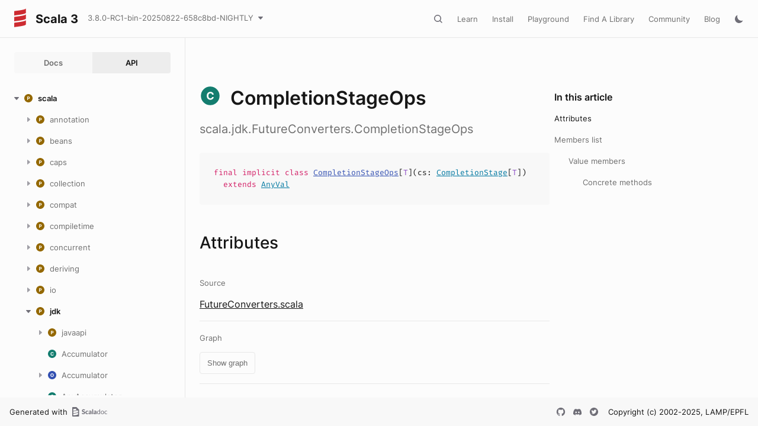

--- FILE ---
content_type: text/html
request_url: https://dotty.epfl.ch/api/scala/jdk/FutureConverters$$CompletionStageOps.html
body_size: 21490
content:
<!DOCTYPE html><html data-pathToRoot="../../../" data-rawLocation="api/scala/jdk/FutureConverters$$CompletionStageOps" data-dynamicSideMenu="false"><head><meta charset="utf-8"></meta><meta name="viewport" content="width=device-width, initial-scale=1, maximum-scale=1"></meta><title>CompletionStageOps</title><link rel="shortcut icon" type="image/x-icon" href="../../../favicon.ico"></link><script type="text/javascript" src="../../../scripts/theme.js"></script><script type="text/javascript" src="../../../scripts/searchData.js" defer="true"></script><script type="text/javascript" src="../../../scripts/scastieConfiguration.js" defer="true"></script><link rel="stylesheet" href="../../../styles/theme/bundle.css"></link><link rel="stylesheet" href="../../../styles/theme/components/bundle.css"></link><link rel="stylesheet" href="../../../styles/theme/components/button/bundle.css"></link><link rel="stylesheet" href="../../../styles/theme/layout/bundle.css"></link><link rel="stylesheet" href="../../../styles/nord-light.css"></link><link rel="stylesheet" href="../../../styles/dotty-icons.css"></link><link rel="stylesheet" href="../../../styles/filter-bar.css"></link><link rel="stylesheet" href="../../../styles/code-snippets.css"></link><link rel="stylesheet" href="../../../styles/searchbar.css"></link><link rel="stylesheet" href="../../../styles/social-links.css"></link><link rel="stylesheet" href="../../../styles/versions-dropdown.css"></link><link rel="stylesheet" href="../../../styles/content-contributors.css"></link><link rel="stylesheet" href="../../../styles/fontawesome.css"></link><script type="text/javascript" src="../../../hljs/highlight.pack.js" defer="true"></script><script type="text/javascript" src="../../../scripts/hljs-scala3.js" defer="true"></script><script type="text/javascript" src="../../../scripts/ux.js" defer="true"></script><script type="text/javascript" src="../../../scripts/common/component.js" defer="true"></script><script type="text/javascript" src="../../../scripts/common/utils.js" defer="true"></script><script type="text/javascript" src="../../../scripts/components/FilterBar.js" defer="true"></script><script type="text/javascript" src="../../../scripts/components/DocumentableList.js" defer="true"></script><script type="text/javascript" src="../../../scripts/components/Input.js" defer="true"></script><script type="text/javascript" src="../../../scripts/components/FilterGroup.js" defer="true"></script><script type="text/javascript" src="../../../scripts/components/Filter.js" defer="true"></script><script type="text/javascript" src="../../../scripts/scaladoc-scalajs.js" defer="true"></script><script type="text/javascript" src="../../../scripts/contributors.js" defer="true"></script><script type="text/javascript" src="https://code.jquery.com/jquery-3.5.1.min.js" defer="true"></script><script type="text/javascript" src="https://d3js.org/d3.v6.min.js" defer="true"></script><script type="text/javascript" src="https://cdn.jsdelivr.net/npm/graphlib-dot@0.6.2/dist/graphlib-dot.min.js" defer="true"></script><script type="text/javascript" src="https://cdnjs.cloudflare.com/ajax/libs/dagre-d3/0.6.1/dagre-d3.min.js" defer="true"></script><script type="text/javascript" src="https://scastie.scala-lang.org/embedded.js" defer="true"></script><script type="text/javascript" src="../../../scripts/data.js" defer="true"></script><link rel="stylesheet" href="../../../styles/apistyles.css"></link><script>var pathToRoot = "../../../";</script><script>var versionsDictionaryUrl = "https://scala-lang.org/api/versions.json";</script></head><body><div id=""><div id="header" class="body-small"><div class="header-container-left"><a href="../../../" class="logo-container"><span id="project-logo" class="project-logo"><img src="../../../project-logo/logo.svg"></img></span><span id="dark-project-logo" class="project-logo"><img src="../../../project-logo/logo_dark.svg"></img></span><span class="project-name h300">Scala 3</span></a><span onclick="dropdownHandler(event)" class="text-button with-arrow" id="dropdown-trigger"><a><div class="projectVersion">3.8.0-RC1-bin-20250822-658c8bd-NIGHTLY</div></a></span><div id="version-dropdown" class="dropdown-menu"></div></div><div class="header-container-right"><button id="search-toggle" class="icon-button"></button><a href="https://docs.scala-lang.org/" class="text-button">Learn</a><a href="https://www.scala-lang.org/download/" class="text-button">Install</a><a href="https://scastie.scala-lang.org" class="text-button">Playground</a><a href="https://index.scala-lang.org" class="text-button">Find A Library</a><a href="https://www.scala-lang.org/community/" class="text-button">Community</a><a href="https://www.scala-lang.org/blog/" class="text-button">Blog</a><span id="theme-toggle" class="icon-button"></span><span id="mobile-menu-toggle" class="icon-button hamburger"></span></div></div><div id="mobile-menu"><div class="mobile-menu-header body-small"><span class="mobile-menu-logo"><span id="project-logo" class="project-logo"><img src="../../../project-logo/logo.svg"></img></span><span id="dark-project-logo" class="project-logo"><img src="../../../project-logo/logo_dark.svg"></img></span><span class="project-name h300">Scala 3</span></span><button id="mobile-menu-close" class="icon-button close"></button></div><div class="mobile-menu-container body-medium"><input id="mobile-scaladoc-searchbar-input" class="scaladoc-searchbar-input" type="search" placeholder="Find anything"></input><a href="https://docs.scala-lang.org/" class="mobile-menu-item">Learn</a><a href="https://www.scala-lang.org/download/" class="mobile-menu-item">Install</a><a href="https://scastie.scala-lang.org" class="mobile-menu-item">Playground</a><a href="https://index.scala-lang.org" class="mobile-menu-item">Find A Library</a><a href="https://www.scala-lang.org/community/" class="mobile-menu-item">Community</a><a href="https://www.scala-lang.org/blog/" class="mobile-menu-item">Blog</a><span id="mobile-theme-toggle" class="mobile-menu-item mode"></span></div></div><span id="mobile-sidebar-toggle" class="floating-button"></span><div id="leftColumn" class="body-small"><div class="switcher-container"><a id="docs-nav-button" class="switcher h100 " href="../../../index.html">Docs</a><a id="api-nav-button" class="switcher h100 selected" href="../../index.html">API</a></div><nav id="api-nav" class="side-menu"><div class="ni n0 expanded"><span class="nh h100 expanded cs"><button class="ar icon-button expanded"></button><a href="../../scala.html"><span class="micon pa"></span><span>scala</span></a></span><div class="ni n1"><span class="nh "><button class="ar icon-button "></button><a href="../annotation.html"><span class="micon pa"></span><span>annotation</span></a></span><div class="ni n2"><span class="nh "><button class="ar icon-button "></button><a href="../annotation/meta.html"><span class="micon pa"></span><span>meta</span></a></span><div class="ni n3 "><span class="nh "><a href="../annotation/meta/beanGetter.html"><span class="micon cl"></span><span>beanGetter</span></a></span></div><div class="ni n3 "><span class="nh "><a href="../annotation/meta/beanSetter.html"><span class="micon cl"></span><span>beanSetter</span></a></span></div><div class="ni n3 "><span class="nh "><a href="../annotation/meta/companionClass.html"><span class="micon cl"></span><span>companionClass</span></a></span></div><div class="ni n3 "><span class="nh "><a href="../annotation/meta/companionMethod.html"><span class="micon cl"></span><span>companionMethod</span></a></span></div><div class="ni n3 "><span class="nh "><a href="../annotation/meta/companionObject.html"><span class="micon cl"></span><span>companionObject</span></a></span></div><div class="ni n3 "><span class="nh "><a href="../annotation/meta/defaultArg.html"><span class="micon cl"></span><span>defaultArg</span></a></span></div><div class="ni n3 "><span class="nh "><a href="../annotation/meta/field.html"><span class="micon cl"></span><span>field</span></a></span></div><div class="ni n3 "><span class="nh "><a href="../annotation/meta/getter.html"><span class="micon cl"></span><span>getter</span></a></span></div><div class="ni n3 "><span class="nh "><a href="../annotation/meta/languageFeature.html"><span class="micon cl"></span><span>languageFeature</span></a></span></div><div class="ni n3 "><span class="nh "><a href="../annotation/meta/param.html"><span class="micon cl"></span><span>param</span></a></span></div><div class="ni n3 "><span class="nh "><a href="../annotation/meta/setter.html"><span class="micon cl"></span><span>setter</span></a></span></div><div class="ni n3 "><span class="nh "><a href="../annotation/meta/superArg.html"><span class="micon cl"></span><span>superArg</span></a></span></div><div class="ni n3 "><span class="nh "><a href="../annotation/meta/superFwdArg.html"><span class="micon cl"></span><span>superFwdArg</span></a></span></div></div><div class="ni n2"><span class="nh "><button class="ar icon-button "></button><a href="../annotation/unchecked.html"><span class="micon pa"></span><span>unchecked</span></a></span><div class="ni n3 "><span class="nh "><a href="../annotation/unchecked/uncheckedCaptures.html"><span class="micon cl"></span><span>uncheckedCaptures</span></a></span></div><div class="ni n3 "><span class="nh "><a href="../annotation/unchecked/uncheckedStable.html"><span class="micon cl"></span><span>uncheckedStable</span></a></span></div><div class="ni n3 "><span class="nh "><a href="../annotation/unchecked/uncheckedVariance.html"><span class="micon cl"></span><span>uncheckedVariance</span></a></span></div></div><div class="ni n2 "><span class="nh "><a href="../annotation/Annotation.html"><span class="micon cl"></span><span>Annotation</span></a></span></div><div class="ni n2 "><span class="nh "><a href="../annotation/ClassfileAnnotation.html"><span class="micon tr"></span><span>ClassfileAnnotation</span></a></span></div><div class="ni n2 "><span class="nh "><a href="../annotation/ConstantAnnotation.html"><span class="micon tr"></span><span>ConstantAnnotation</span></a></span></div><div class="ni n2 "><span class="nh "><a href="../annotation/MacroAnnotation.html"><span class="micon tr"></span><span>MacroAnnotation</span></a></span></div><div class="ni n2 "><span class="nh "><a href="../annotation/RefiningAnnotation.html"><span class="micon tr"></span><span>RefiningAnnotation</span></a></span></div><div class="ni n2 "><span class="nh "><a href="../annotation/StaticAnnotation.html"><span class="micon tr"></span><span>StaticAnnotation</span></a></span></div><div class="ni n2 "><span class="nh "><a href="../annotation/TypeConstraint.html"><span class="micon tr"></span><span>TypeConstraint</span></a></span></div><div class="ni n2 "><span class="nh "><a href="../annotation/alpha.html"><span class="micon cl"></span><span>alpha</span></a></span></div><div class="ni n2 "><span class="nh "><a href="../annotation/capability.html"><span class="micon cl"></span><span>capability</span></a></span></div><div class="ni n2 "><span class="nh "><a href="../annotation/compileTimeOnly.html"><span class="micon cl"></span><span>compileTimeOnly</span></a></span></div><div class="ni n2 "><span class="nh "><a href="../annotation/constructorOnly.html"><span class="micon cl"></span><span>constructorOnly</span></a></span></div><div class="ni n2 "><span class="nh "><a href="../annotation/elidable.html"><span class="micon cl"></span><span>elidable</span></a></span></div><div class="ni n2 "><span class="nh "><a href="../annotation/elidable$.html"><span class="micon ob"></span><span>elidable</span></a></span></div><div class="ni n2 "><span class="nh "><a href="../annotation/experimental.html"><span class="micon cl"></span><span>experimental</span></a></span></div><div class="ni n2 "><span class="nh "><a href="../annotation/implicitAmbiguous.html"><span class="micon cl"></span><span>implicitAmbiguous</span></a></span></div><div class="ni n2 "><span class="nh "><a href="../annotation/implicitNotFound.html"><span class="micon cl"></span><span>implicitNotFound</span></a></span></div><div class="ni n2"><span class="nh "><button class="ar icon-button "></button><a href="../annotation/init$.html"><span class="micon ob"></span><span>init</span></a></span><div class="ni n3 "><span class="nh "><a href="../annotation/init$$widen.html"><span class="micon cl"></span><span>widen</span></a></span></div></div><div class="ni n2 "><span class="nh "><a href="../annotation/nowarn.html"><span class="micon cl"></span><span>nowarn</span></a></span></div><div class="ni n2 "><span class="nh "><a href="../annotation/publicInBinary.html"><span class="micon cl"></span><span>publicInBinary</span></a></span></div><div class="ni n2 "><span class="nh "><a href="../annotation/retains.html"><span class="micon cl"></span><span>retains</span></a></span></div><div class="ni n2 "><span class="nh "><a href="../annotation/retainsByName.html"><span class="micon cl"></span><span>retainsByName</span></a></span></div><div class="ni n2 "><span class="nh "><a href="../annotation/retainsCap.html"><span class="micon cl"></span><span>retainsCap</span></a></span></div><div class="ni n2 "><span class="nh "><a href="../annotation/showAsInfix.html"><span class="micon cl"></span><span>showAsInfix</span></a></span></div><div class="ni n2 "><span class="nh "><a href="../annotation/static.html"><span class="micon cl"></span><span>static</span></a></span></div><div class="ni n2 "><span class="nh "><a href="../annotation/strictfp.html"><span class="micon cl"></span><span>strictfp</span></a></span></div><div class="ni n2 "><span class="nh "><a href="../annotation/switch.html"><span class="micon cl"></span><span>switch</span></a></span></div><div class="ni n2 "><span class="nh "><a href="../annotation/tailrec.html"><span class="micon cl"></span><span>tailrec</span></a></span></div><div class="ni n2 "><span class="nh "><a href="../annotation/targetName.html"><span class="micon cl"></span><span>targetName</span></a></span></div><div class="ni n2 "><span class="nh "><a href="../annotation/threadUnsafe.html"><span class="micon cl"></span><span>threadUnsafe</span></a></span></div><div class="ni n2 "><span class="nh "><a href="../annotation/transparentTrait.html"><span class="micon cl"></span><span>transparentTrait</span></a></span></div><div class="ni n2 "><span class="nh "><a href="../annotation/unroll.html"><span class="micon cl"></span><span>unroll</span></a></span></div><div class="ni n2 "><span class="nh "><a href="../annotation/unspecialized.html"><span class="micon cl"></span><span>unspecialized</span></a></span></div><div class="ni n2 "><span class="nh "><a href="../annotation/unused.html"><span class="micon cl"></span><span>unused</span></a></span></div><div class="ni n2 "><span class="nh "><a href="../annotation/varargs.html"><span class="micon cl"></span><span>varargs</span></a></span></div></div><div class="ni n1"><span class="nh "><button class="ar icon-button "></button><a href="../beans.html"><span class="micon pa"></span><span>beans</span></a></span><div class="ni n2 "><span class="nh "><a href="../beans/BeanProperty.html"><span class="micon cl"></span><span>BeanProperty</span></a></span></div><div class="ni n2 "><span class="nh "><a href="../beans/BooleanBeanProperty.html"><span class="micon cl"></span><span>BooleanBeanProperty</span></a></span></div></div><div class="ni n1"><span class="nh "><button class="ar icon-button "></button><a href="../caps.html"><span class="micon pa"></span><span>caps</span></a></span><div class="ni n2 "><span class="nh "><a href="../caps/CapSet.html"><span class="micon tr"></span><span>CapSet</span></a></span></div><div class="ni n2 "><span class="nh "><a href="../caps/Capability.html"><span class="micon tr"></span><span>Capability</span></a></span></div><div class="ni n2 "><span class="nh "><a href="../caps/Classifier.html"><span class="micon tr"></span><span>Classifier</span></a></span></div><div class="ni n2 "><span class="nh "><a href="../caps/Contains.html"><span class="micon tr"></span><span>Contains</span></a></span></div><div class="ni n2 "><span class="nh "><a href="../caps/Contains$.html"><span class="micon ob"></span><span>Contains</span></a></span></div><div class="ni n2 "><span class="nh "><a href="../caps/Control.html"><span class="micon tr"></span><span>Control</span></a></span></div><div class="ni n2 "><span class="nh "><a href="../caps/ExclusiveCapability.html"><span class="micon tr"></span><span>ExclusiveCapability</span></a></span></div><div class="ni n2 "><span class="nh "><a href="../caps/Exists.html"><span class="micon tr"></span><span>Exists</span></a></span></div><div class="ni n2 "><span class="nh "><a href="../caps/Mutable.html"><span class="micon tr"></span><span>Mutable</span></a></span></div><div class="ni n2 "><span class="nh "><a href="../caps/Pure.html"><span class="micon tr"></span><span>Pure</span></a></span></div><div class="ni n2 "><span class="nh "><a href="../caps/Read.html"><span class="micon tr"></span><span>Read</span></a></span></div><div class="ni n2 "><span class="nh "><a href="../caps/SharedCapability.html"><span class="micon tr"></span><span>SharedCapability</span></a></span></div><div class="ni n2 "><span class="nh "><a href="../caps/cap$.html"><span class="micon ob"></span><span>cap</span></a></span></div><div class="ni n2"><span class="nh "><button class="ar icon-button "></button><a href="../caps/internal$.html"><span class="micon ob"></span><span>internal</span></a></span><div class="ni n3 "><span class="nh "><a href="../caps/internal$$consume.html"><span class="micon cl"></span><span>consume</span></a></span></div><div class="ni n3 "><span class="nh "><a href="../caps/internal$$inferredDepFun.html"><span class="micon cl"></span><span>inferredDepFun</span></a></span></div><div class="ni n3 "><span class="nh "><a href="../caps/internal$$refineOverride.html"><span class="micon cl"></span><span>refineOverride</span></a></span></div><div class="ni n3 "><span class="nh "><a href="../caps/internal$$rootCapability.html"><span class="micon cl"></span><span>rootCapability</span></a></span></div></div><div class="ni n2 "><span class="nh "><a href="../caps/reserve.html"><span class="micon cl"></span><span>reserve</span></a></span></div><div class="ni n2"><span class="nh "><button class="ar icon-button "></button><a href="../caps/unsafe$.html"><span class="micon ob"></span><span>unsafe</span></a></span><div class="ni n3 "><span class="nh "><a href="../caps/unsafe$$untrackedCaptures.html"><span class="micon cl"></span><span>untrackedCaptures</span></a></span></div></div><div class="ni n2 "><span class="nh "><a href="../caps/use.html"><span class="micon cl"></span><span>use</span></a></span></div></div><div class="ni n1"><span class="nh "><button class="ar icon-button "></button><a href="../collection.html"><span class="micon pa"></span><span>collection</span></a></span><div class="ni n2"><span class="nh "><button class="ar icon-button "></button><a href="../collection/concurrent.html"><span class="micon pa"></span><span>concurrent</span></a></span><div class="ni n3 "><span class="nh "><a href="../collection/concurrent/Map.html"><span class="micon tr"></span><span>Map</span></a></span></div><div class="ni n3 "><span class="nh "><a href="../collection/concurrent/TrieMap.html"><span class="micon cl"></span><span>TrieMap</span></a></span></div><div class="ni n3"><span class="nh "><button class="ar icon-button "></button><a href="../collection/concurrent/TrieMap$.html"><span class="micon ob"></span><span>TrieMap</span></a></span><div class="ni n4 "><span class="nh "><a href="../collection/concurrent/TrieMap$$MangledHashing.html"><span class="micon cl"></span><span>MangledHashing</span></a></span></div></div></div><div class="ni n2"><span class="nh "><button class="ar icon-button "></button><a href="../collection/convert.html"><span class="micon pa"></span><span>convert</span></a></span><div class="ni n3 "><span class="nh "><a href="../collection/convert/AsJavaConverters.html"><span class="micon tr"></span><span>AsJavaConverters</span></a></span></div><div class="ni n3"><span class="nh "><button class="ar icon-button "></button><a href="../collection/convert/AsJavaExtensions.html"><span class="micon tr"></span><span>AsJavaExtensions</span></a></span><div class="ni n4 "><span class="nh "><a href="../collection/convert/AsJavaExtensions$BufferHasAsJava.html"><span class="micon cl"></span><span>BufferHasAsJava</span></a></span></div><div class="ni n4 "><span class="nh "><a href="../collection/convert/AsJavaExtensions$ConcurrentMapHasAsJava.html"><span class="micon cl"></span><span>ConcurrentMapHasAsJava</span></a></span></div><div class="ni n4 "><span class="nh "><a href="../collection/convert/AsJavaExtensions$IterableHasAsJava.html"><span class="micon cl"></span><span>IterableHasAsJava</span></a></span></div><div class="ni n4 "><span class="nh "><a href="../collection/convert/AsJavaExtensions$IteratorHasAsJava.html"><span class="micon cl"></span><span>IteratorHasAsJava</span></a></span></div><div class="ni n4 "><span class="nh "><a href="../collection/convert/AsJavaExtensions$MapHasAsJava.html"><span class="micon cl"></span><span>MapHasAsJava</span></a></span></div><div class="ni n4 "><span class="nh "><a href="../collection/convert/AsJavaExtensions$MutableMapHasAsJava.html"><span class="micon cl"></span><span>MutableMapHasAsJava</span></a></span></div><div class="ni n4 "><span class="nh "><a href="../collection/convert/AsJavaExtensions$MutableSeqHasAsJava.html"><span class="micon cl"></span><span>MutableSeqHasAsJava</span></a></span></div><div class="ni n4 "><span class="nh "><a href="../collection/convert/AsJavaExtensions$MutableSetHasAsJava.html"><span class="micon cl"></span><span>MutableSetHasAsJava</span></a></span></div><div class="ni n4 "><span class="nh "><a href="../collection/convert/AsJavaExtensions$SeqHasAsJava.html"><span class="micon cl"></span><span>SeqHasAsJava</span></a></span></div><div class="ni n4 "><span class="nh "><a href="../collection/convert/AsJavaExtensions$SetHasAsJava.html"><span class="micon cl"></span><span>SetHasAsJava</span></a></span></div></div><div class="ni n3 "><span class="nh "><a href="../collection/convert/AsScalaConverters.html"><span class="micon tr"></span><span>AsScalaConverters</span></a></span></div><div class="ni n3"><span class="nh "><button class="ar icon-button "></button><a href="../collection/convert/AsScalaExtensions.html"><span class="micon tr"></span><span>AsScalaExtensions</span></a></span><div class="ni n4 "><span class="nh "><a href="../collection/convert/AsScalaExtensions$CollectionHasAsScala.html"><span class="micon cl"></span><span>CollectionHasAsScala</span></a></span></div><div class="ni n4 "><span class="nh "><a href="../collection/convert/AsScalaExtensions$ConcurrentMapHasAsScala.html"><span class="micon cl"></span><span>ConcurrentMapHasAsScala</span></a></span></div><div class="ni n4 "><span class="nh "><a href="../collection/convert/AsScalaExtensions$DictionaryHasAsScala.html"><span class="micon cl"></span><span>DictionaryHasAsScala</span></a></span></div><div class="ni n4 "><span class="nh "><a href="../collection/convert/AsScalaExtensions$EnumerationHasAsScala.html"><span class="micon cl"></span><span>EnumerationHasAsScala</span></a></span></div><div class="ni n4 "><span class="nh "><a href="../collection/convert/AsScalaExtensions$IterableHasAsScala.html"><span class="micon cl"></span><span>IterableHasAsScala</span></a></span></div><div class="ni n4 "><span class="nh "><a href="../collection/convert/AsScalaExtensions$IteratorHasAsScala.html"><span class="micon cl"></span><span>IteratorHasAsScala</span></a></span></div><div class="ni n4 "><span class="nh "><a href="../collection/convert/AsScalaExtensions$ListHasAsScala.html"><span class="micon cl"></span><span>ListHasAsScala</span></a></span></div><div class="ni n4 "><span class="nh "><a href="../collection/convert/AsScalaExtensions$MapHasAsScala.html"><span class="micon cl"></span><span>MapHasAsScala</span></a></span></div><div class="ni n4 "><span class="nh "><a href="../collection/convert/AsScalaExtensions$PropertiesHasAsScala.html"><span class="micon cl"></span><span>PropertiesHasAsScala</span></a></span></div><div class="ni n4 "><span class="nh "><a href="../collection/convert/AsScalaExtensions$SetHasAsScala.html"><span class="micon cl"></span><span>SetHasAsScala</span></a></span></div></div><div class="ni n3 "><span class="nh "><a href="../collection/convert/ImplicitConversions$.html"><span class="micon ob"></span><span>ImplicitConversions</span></a></span></div><div class="ni n3 "><span class="nh "><a href="../collection/convert/ImplicitConversionsToJava$.html"><span class="micon ob"></span><span>ImplicitConversionsToJava</span></a></span></div><div class="ni n3 "><span class="nh "><a href="../collection/convert/ImplicitConversionsToScala$.html"><span class="micon ob"></span><span>ImplicitConversionsToScala</span></a></span></div><div class="ni n3"><span class="nh "><button class="ar icon-button "></button><a href="../collection/convert/StreamExtensions.html"><span class="micon tr"></span><span>StreamExtensions</span></a></span><div class="ni n4 "><span class="nh "><a href="../collection/convert/StreamExtensions$AnyArrayHasSeqParStream.html"><span class="micon cl"></span><span>AnyArrayHasSeqParStream</span></a></span></div><div class="ni n4 "><span class="nh "><a href="../collection/convert/StreamExtensions$ByteArrayHasSeqParStream.html"><span class="micon cl"></span><span>ByteArrayHasSeqParStream</span></a></span></div><div class="ni n4 "><span class="nh "><a href="../collection/convert/StreamExtensions$CharArrayHasSeqParStream.html"><span class="micon cl"></span><span>CharArrayHasSeqParStream</span></a></span></div><div class="ni n4 "><span class="nh "><a href="../collection/convert/StreamExtensions$DoubleArrayHasSeqParStream.html"><span class="micon cl"></span><span>DoubleArrayHasSeqParStream</span></a></span></div><div class="ni n4 "><span class="nh "><a href="../collection/convert/StreamExtensions$DoubleStreamHasToScala.html"><span class="micon cl"></span><span>DoubleStreamHasToScala</span></a></span></div><div class="ni n4 "><span class="nh "><a href="../collection/convert/StreamExtensions$FloatArrayHasSeqParStream.html"><span class="micon cl"></span><span>FloatArrayHasSeqParStream</span></a></span></div><div class="ni n4 "><span class="nh "><a href="../collection/convert/StreamExtensions$IntArrayHasSeqParStream.html"><span class="micon cl"></span><span>IntArrayHasSeqParStream</span></a></span></div><div class="ni n4 "><span class="nh "><a href="../collection/convert/StreamExtensions$IntStreamHasToScala.html"><span class="micon cl"></span><span>IntStreamHasToScala</span></a></span></div><div class="ni n4 "><span class="nh "><a href="../collection/convert/StreamExtensions$IterableHasSeqStream.html"><span class="micon cl"></span><span>IterableHasSeqStream</span></a></span></div><div class="ni n4 "><span class="nh "><a href="../collection/convert/StreamExtensions$IterableNonGenericHasParStream.html"><span class="micon cl"></span><span>IterableNonGenericHasParStream</span></a></span></div><div class="ni n4 "><span class="nh "><a href="../collection/convert/StreamExtensions$LongArrayHasSeqParStream.html"><span class="micon cl"></span><span>LongArrayHasSeqParStream</span></a></span></div><div class="ni n4 "><span class="nh "><a href="../collection/convert/StreamExtensions$LongStreamHasToScala.html"><span class="micon cl"></span><span>LongStreamHasToScala</span></a></span></div><div class="ni n4 "><span class="nh "><a href="../collection/convert/StreamExtensions$MapHasParKeyValueStream.html"><span class="micon cl"></span><span>MapHasParKeyValueStream</span></a></span></div><div class="ni n4 "><span class="nh "><a href="../collection/convert/StreamExtensions$MapHasSeqKeyValueStream.html"><span class="micon cl"></span><span>MapHasSeqKeyValueStream</span></a></span></div><div class="ni n4 "><span class="nh "><a href="../collection/convert/StreamExtensions$ShortArrayHasSeqParStream.html"><span class="micon cl"></span><span>ShortArrayHasSeqParStream</span></a></span></div><div class="ni n4 "><span class="nh "><a href="../collection/convert/StreamExtensions$StepperHasParStream.html"><span class="micon cl"></span><span>StepperHasParStream</span></a></span></div><div class="ni n4 "><span class="nh "><a href="../collection/convert/StreamExtensions$StepperHasSeqStream.html"><span class="micon cl"></span><span>StepperHasSeqStream</span></a></span></div><div class="ni n4 "><span class="nh "><a href="../collection/convert/StreamExtensions$StreamHasToScala.html"><span class="micon cl"></span><span>StreamHasToScala</span></a></span></div><div class="ni n4 "><span class="nh "><a href="../collection/convert/StreamExtensions$StringHasSeqParStream.html"><span class="micon cl"></span><span>StringHasSeqParStream</span></a></span></div></div><div class="ni n3"><span class="nh "><button class="ar icon-button "></button><a href="../collection/convert/StreamExtensions$.html"><span class="micon ob"></span><span>StreamExtensions</span></a></span><div class="ni n4 "><span class="nh "><a href="../collection/convert/StreamExtensions$$AccumulatorFactoryInfo$.html"><span class="micon ob"></span><span>AccumulatorFactoryInfo</span></a></span></div><div class="ni n4 "><span class="nh "><a href="../collection/convert/StreamExtensions$$AccumulatorFactoryInfo.html"><span class="micon tr"></span><span>AccumulatorFactoryInfo</span></a></span></div><div class="ni n4 "><span class="nh "><a href="../collection/convert/StreamExtensions$$LowPriorityAccumulatorFactoryInfo.html"><span class="micon tr"></span><span>LowPriorityAccumulatorFactoryInfo</span></a></span></div><div class="ni n4 "><span class="nh "><a href="../collection/convert/StreamExtensions$$StreamShape$.html"><span class="micon ob"></span><span>StreamShape</span></a></span></div><div class="ni n4 "><span class="nh "><a href="../collection/convert/StreamExtensions$$StreamShape.html"><span class="micon tr"></span><span>StreamShape</span></a></span></div><div class="ni n4 "><span class="nh "><a href="../collection/convert/StreamExtensions$$StreamShapeLowPriority1.html"><span class="micon tr"></span><span>StreamShapeLowPriority1</span></a></span></div><div class="ni n4 "><span class="nh "><a href="../collection/convert/StreamExtensions$$StreamUnboxer$.html"><span class="micon ob"></span><span>StreamUnboxer</span></a></span></div><div class="ni n4 "><span class="nh "><a href="../collection/convert/StreamExtensions$$StreamUnboxer.html"><span class="micon tr"></span><span>StreamUnboxer</span></a></span></div></div><div class="ni n3 "><span class="nh "><a href="../collection/convert/ToJavaImplicits.html"><span class="micon tr"></span><span>ToJavaImplicits</span></a></span></div><div class="ni n3 "><span class="nh "><a href="../collection/convert/ToScalaImplicits.html"><span class="micon tr"></span><span>ToScalaImplicits</span></a></span></div></div><div class="ni n2"><span class="nh "><button class="ar icon-button "></button><a href="../collection/generic.html"><span class="micon pa"></span><span>generic</span></a></span><div class="ni n3 "><span class="nh "><a href="../collection/generic/DefaultSerializable.html"><span class="micon tr"></span><span>DefaultSerializable</span></a></span></div><div class="ni n3 "><span class="nh "><a href="../collection/generic/DefaultSerializationProxy.html"><span class="micon cl"></span><span>DefaultSerializationProxy</span></a></span></div><div class="ni n3 "><span class="nh "><a href="../collection/generic/IsIterable.html"><span class="micon tr"></span><span>IsIterable</span></a></span></div><div class="ni n3 "><span class="nh "><a href="../collection/generic/IsIterable$.html"><span class="micon ob"></span><span>IsIterable</span></a></span></div><div class="ni n3 "><span class="nh "><a href="../collection/generic/IsIterableLowPriority.html"><span class="micon tr"></span><span>IsIterableLowPriority</span></a></span></div><div class="ni n3 "><span class="nh "><a href="../collection/generic/IsIterableOnce.html"><span class="micon tr"></span><span>IsIterableOnce</span></a></span></div><div class="ni n3 "><span class="nh "><a href="../collection/generic/IsIterableOnce$.html"><span class="micon ob"></span><span>IsIterableOnce</span></a></span></div><div class="ni n3 "><span class="nh "><a href="../collection/generic/IsIterableOnceLowPriority.html"><span class="micon tr"></span><span>IsIterableOnceLowPriority</span></a></span></div><div class="ni n3 "><span class="nh "><a href="../collection/generic/IsMap.html"><span class="micon tr"></span><span>IsMap</span></a></span></div><div class="ni n3 "><span class="nh "><a href="../collection/generic/IsMap$.html"><span class="micon ob"></span><span>IsMap</span></a></span></div><div class="ni n3 "><span class="nh "><a href="../collection/generic/IsSeq.html"><span class="micon tr"></span><span>IsSeq</span></a></span></div><div class="ni n3 "><span class="nh "><a href="../collection/generic/IsSeq$.html"><span class="micon ob"></span><span>IsSeq</span></a></span></div><div class="ni n3 "><span class="nh "><a href="../collection/generic/Subtractable.html"><span class="micon tr"></span><span>Subtractable</span></a></span></div></div><div class="ni n2"><span class="nh "><button class="ar icon-button "></button><a href="../collection/immutable.html"><span class="micon pa"></span><span>immutable</span></a></span><div class="ni n3 "><span class="nh "><a href="../collection/immutable/$colon$colon$.html"><span class="micon cl"></span><span>::</span></a></span></div><div class="ni n3 "><span class="nh "><a href="../collection/immutable/AbstractMap.html"><span class="micon cl"></span><span>AbstractMap</span></a></span></div><div class="ni n3 "><span class="nh "><a href="../collection/immutable/AbstractSeq.html"><span class="micon cl"></span><span>AbstractSeq</span></a></span></div><div class="ni n3 "><span class="nh "><a href="../collection/immutable/AbstractSet.html"><span class="micon cl"></span><span>AbstractSet</span></a></span></div><div class="ni n3 "><span class="nh "><a href="../collection/immutable/ArraySeq.html"><span class="micon cl"></span><span>ArraySeq</span></a></span></div><div class="ni n3"><span class="nh "><button class="ar icon-button "></button><a href="../collection/immutable/ArraySeq$.html"><span class="micon ob"></span><span>ArraySeq</span></a></span><div class="ni n4 "><span class="nh "><a href="../collection/immutable/ArraySeq$$ofBoolean.html"><span class="micon cl"></span><span>ofBoolean</span></a></span></div><div class="ni n4 "><span class="nh "><a href="../collection/immutable/ArraySeq$$ofByte.html"><span class="micon cl"></span><span>ofByte</span></a></span></div><div class="ni n4 "><span class="nh "><a href="../collection/immutable/ArraySeq$$ofChar.html"><span class="micon cl"></span><span>ofChar</span></a></span></div><div class="ni n4 "><span class="nh "><a href="../collection/immutable/ArraySeq$$ofDouble.html"><span class="micon cl"></span><span>ofDouble</span></a></span></div><div class="ni n4 "><span class="nh "><a href="../collection/immutable/ArraySeq$$ofFloat.html"><span class="micon cl"></span><span>ofFloat</span></a></span></div><div class="ni n4 "><span class="nh "><a href="../collection/immutable/ArraySeq$$ofInt.html"><span class="micon cl"></span><span>ofInt</span></a></span></div><div class="ni n4 "><span class="nh "><a href="../collection/immutable/ArraySeq$$ofLong.html"><span class="micon cl"></span><span>ofLong</span></a></span></div><div class="ni n4 "><span class="nh "><a href="../collection/immutable/ArraySeq$$ofRef.html"><span class="micon cl"></span><span>ofRef</span></a></span></div><div class="ni n4 "><span class="nh "><a href="../collection/immutable/ArraySeq$$ofShort.html"><span class="micon cl"></span><span>ofShort</span></a></span></div><div class="ni n4 "><span class="nh "><a href="../collection/immutable/ArraySeq$$ofUnit.html"><span class="micon cl"></span><span>ofUnit</span></a></span></div></div><div class="ni n3 "><span class="nh "><a href="../collection/immutable/BitSet.html"><span class="micon cl"></span><span>BitSet</span></a></span></div><div class="ni n3"><span class="nh "><button class="ar icon-button "></button><a href="../collection/immutable/BitSet$.html"><span class="micon ob"></span><span>BitSet</span></a></span><div class="ni n4 "><span class="nh "><a href="../collection/immutable/BitSet$$BitSet1.html"><span class="micon cl"></span><span>BitSet1</span></a></span></div><div class="ni n4 "><span class="nh "><a href="../collection/immutable/BitSet$$BitSet2.html"><span class="micon cl"></span><span>BitSet2</span></a></span></div><div class="ni n4 "><span class="nh "><a href="../collection/immutable/BitSet$$BitSetN.html"><span class="micon cl"></span><span>BitSetN</span></a></span></div></div><div class="ni n3 "><span class="nh "><a href="../collection/immutable/HashMap.html"><span class="micon cl"></span><span>HashMap</span></a></span></div><div class="ni n3 "><span class="nh "><a href="../collection/immutable/HashMap$.html"><span class="micon ob"></span><span>HashMap</span></a></span></div><div class="ni n3 "><span class="nh "><a href="../collection/immutable/HashSet.html"><span class="micon cl"></span><span>HashSet</span></a></span></div><div class="ni n3 "><span class="nh "><a href="../collection/immutable/HashSet$.html"><span class="micon ob"></span><span>HashSet</span></a></span></div><div class="ni n3 "><span class="nh "><a href="../collection/immutable/IndexedSeq.html"><span class="micon tr"></span><span>IndexedSeq</span></a></span></div><div class="ni n3 "><span class="nh "><a href="../collection/immutable/IndexedSeq$.html"><span class="micon ob"></span><span>IndexedSeq</span></a></span></div><div class="ni n3 "><span class="nh "><a href="../collection/immutable/IndexedSeqDefaults$.html"><span class="micon ob"></span><span>IndexedSeqDefaults</span></a></span></div><div class="ni n3 "><span class="nh "><a href="../collection/immutable/IndexedSeqOps.html"><span class="micon tr"></span><span>IndexedSeqOps</span></a></span></div><div class="ni n3 "><span class="nh "><a href="../collection/immutable/IntMap$.html"><span class="micon ob"></span><span>IntMap</span></a></span></div><div class="ni n3 "><span class="nh "><a href="../collection/immutable/IntMap.html"><span class="micon cl"></span><span>IntMap</span></a></span></div><div class="ni n3 "><span class="nh "><a href="../collection/immutable/Iterable.html"><span class="micon tr"></span><span>Iterable</span></a></span></div><div class="ni n3 "><span class="nh "><a href="../collection/immutable/Iterable$.html"><span class="micon ob"></span><span>Iterable</span></a></span></div><div class="ni n3 "><span class="nh "><a href="../collection/immutable/LazyList.html"><span class="micon cl"></span><span>LazyList</span></a></span></div><div class="ni n3"><span class="nh "><button class="ar icon-button "></button><a href="../collection/immutable/LazyList$.html"><span class="micon ob"></span><span>LazyList</span></a></span><div class="ni n4 "><span class="nh "><a href="../collection/immutable/LazyList$$$hash$colon$colon$$.html"><span class="micon ob"></span><span>#::</span></a></span></div><div class="ni n4 "><span class="nh "><a href="../collection/immutable/LazyList$$Deferrer.html"><span class="micon cl"></span><span>Deferrer</span></a></span></div><div class="ni n4 "><span class="nh "><a href="../collection/immutable/LazyList$$SerializationProxy.html"><span class="micon cl"></span><span>SerializationProxy</span></a></span></div><div class="ni n4 "><span class="nh "><a href="../collection/immutable/LazyList$$cons$.html"><span class="micon ob"></span><span>cons</span></a></span></div></div><div class="ni n3 "><span class="nh "><a href="../collection/immutable/LazyListIterable.html"><span class="micon cl"></span><span>LazyListIterable</span></a></span></div><div class="ni n3"><span class="nh "><button class="ar icon-button "></button><a href="../collection/immutable/LazyListIterable$.html"><span class="micon ob"></span><span>LazyListIterable</span></a></span><div class="ni n4 "><span class="nh "><a href="../collection/immutable/LazyListIterable$$$hash$colon$colon$$.html"><span class="micon ob"></span><span>#::</span></a></span></div><div class="ni n4 "><span class="nh "><a href="../collection/immutable/LazyListIterable$$Deferrer.html"><span class="micon cl"></span><span>Deferrer</span></a></span></div><div class="ni n4 "><span class="nh "><a href="../collection/immutable/LazyListIterable$$SerializationProxy.html"><span class="micon cl"></span><span>SerializationProxy</span></a></span></div><div class="ni n4 "><span class="nh "><a href="../collection/immutable/LazyListIterable$$cons$.html"><span class="micon ob"></span><span>cons</span></a></span></div></div><div class="ni n3 "><span class="nh "><a href="../collection/immutable/LinearSeq.html"><span class="micon tr"></span><span>LinearSeq</span></a></span></div><div class="ni n3 "><span class="nh "><a href="../collection/immutable/LinearSeq$.html"><span class="micon ob"></span><span>LinearSeq</span></a></span></div><div class="ni n3 "><span class="nh "><a href="../collection/immutable/LinearSeqOps.html"><span class="micon tr"></span><span>LinearSeqOps</span></a></span></div><div class="ni n3 "><span class="nh "><a href="../collection/immutable/List.html"><span class="micon cl"></span><span>List</span></a></span></div><div class="ni n3 "><span class="nh "><a href="../collection/immutable/List$.html"><span class="micon ob"></span><span>List</span></a></span></div><div class="ni n3 "><span class="nh "><a href="../collection/immutable/ListMap.html"><span class="micon cl"></span><span>ListMap</span></a></span></div><div class="ni n3 "><span class="nh "><a href="../collection/immutable/ListMap$.html"><span class="micon ob"></span><span>ListMap</span></a></span></div><div class="ni n3 "><span class="nh "><a href="../collection/immutable/ListSet.html"><span class="micon cl"></span><span>ListSet</span></a></span></div><div class="ni n3 "><span class="nh "><a href="../collection/immutable/ListSet$.html"><span class="micon ob"></span><span>ListSet</span></a></span></div><div class="ni n3 "><span class="nh "><a href="../collection/immutable/LongMap$.html"><span class="micon ob"></span><span>LongMap</span></a></span></div><div class="ni n3 "><span class="nh "><a href="../collection/immutable/LongMap.html"><span class="micon cl"></span><span>LongMap</span></a></span></div><div class="ni n3 "><span class="nh "><a href="../collection/immutable/Map.html"><span class="micon tr"></span><span>Map</span></a></span></div><div class="ni n3"><span class="nh "><button class="ar icon-button "></button><a href="../collection/immutable/Map$.html"><span class="micon ob"></span><span>Map</span></a></span><div class="ni n4 "><span class="nh "><a href="../collection/immutable/Map$$Map1.html"><span class="micon cl"></span><span>Map1</span></a></span></div><div class="ni n4 "><span class="nh "><a href="../collection/immutable/Map$$Map2.html"><span class="micon cl"></span><span>Map2</span></a></span></div><div class="ni n4 "><span class="nh "><a href="../collection/immutable/Map$$Map3.html"><span class="micon cl"></span><span>Map3</span></a></span></div><div class="ni n4 "><span class="nh "><a href="../collection/immutable/Map$$Map4.html"><span class="micon cl"></span><span>Map4</span></a></span></div><div class="ni n4 "><span class="nh "><a href="../collection/immutable/Map$$WithDefault.html"><span class="micon cl"></span><span>WithDefault</span></a></span></div></div><div class="ni n3 "><span class="nh "><a href="../collection/immutable/MapOps.html"><span class="micon tr"></span><span>MapOps</span></a></span></div><div class="ni n3 "><span class="nh "><a href="../collection/immutable/Nil$.html"><span class="micon ob"></span><span>Nil</span></a></span></div><div class="ni n3 "><span class="nh "><a href="../collection/immutable/NumericRange.html"><span class="micon cl"></span><span>NumericRange</span></a></span></div><div class="ni n3"><span class="nh "><button class="ar icon-button "></button><a href="../collection/immutable/NumericRange$.html"><span class="micon ob"></span><span>NumericRange</span></a></span><div class="ni n4 "><span class="nh "><a href="../collection/immutable/NumericRange$$Exclusive.html"><span class="micon cl"></span><span>Exclusive</span></a></span></div><div class="ni n4 "><span class="nh "><a href="../collection/immutable/NumericRange$$Inclusive.html"><span class="micon cl"></span><span>Inclusive</span></a></span></div></div><div class="ni n3 "><span class="nh "><a href="../collection/immutable/Queue.html"><span class="micon cl"></span><span>Queue</span></a></span></div><div class="ni n3 "><span class="nh "><a href="../collection/immutable/Queue$.html"><span class="micon ob"></span><span>Queue</span></a></span></div><div class="ni n3 "><span class="nh "><a href="../collection/immutable/Range.html"><span class="micon cl"></span><span>Range</span></a></span></div><div class="ni n3"><span class="nh "><button class="ar icon-button "></button><a href="../collection/immutable/Range$.html"><span class="micon ob"></span><span>Range</span></a></span><div class="ni n4 "><span class="nh "><a href="../collection/immutable/Range$$BigDecimal$.html"><span class="micon ob"></span><span>BigDecimal</span></a></span></div><div class="ni n4 "><span class="nh "><a href="../collection/immutable/Range$$BigInt$.html"><span class="micon ob"></span><span>BigInt</span></a></span></div><div class="ni n4 "><span class="nh "><a href="../collection/immutable/Range$$Exclusive.html"><span class="micon cl"></span><span>Exclusive</span></a></span></div><div class="ni n4 "><span class="nh "><a href="../collection/immutable/Range$$Inclusive.html"><span class="micon cl"></span><span>Inclusive</span></a></span></div><div class="ni n4 "><span class="nh "><a href="../collection/immutable/Range$$Int$.html"><span class="micon ob"></span><span>Int</span></a></span></div><div class="ni n4 "><span class="nh "><a href="../collection/immutable/Range$$Long$.html"><span class="micon ob"></span><span>Long</span></a></span></div><div class="ni n4 "><span class="nh "><a href="../collection/immutable/Range$$Partial.html"><span class="micon cl"></span><span>Partial</span></a></span></div></div><div class="ni n3 "><span class="nh "><a href="../collection/immutable/Seq.html"><span class="micon tr"></span><span>Seq</span></a></span></div><div class="ni n3 "><span class="nh "><a href="../collection/immutable/Seq$.html"><span class="micon ob"></span><span>Seq</span></a></span></div><div class="ni n3 "><span class="nh "><a href="../collection/immutable/SeqMap.html"><span class="micon tr"></span><span>SeqMap</span></a></span></div><div class="ni n3 "><span class="nh "><a href="../collection/immutable/SeqMap$.html"><span class="micon ob"></span><span>SeqMap</span></a></span></div><div class="ni n3 "><span class="nh "><a href="../collection/immutable/SeqOps.html"><span class="micon tr"></span><span>SeqOps</span></a></span></div><div class="ni n3 "><span class="nh "><a href="../collection/immutable/Set.html"><span class="micon tr"></span><span>Set</span></a></span></div><div class="ni n3"><span class="nh "><button class="ar icon-button "></button><a href="../collection/immutable/Set$.html"><span class="micon ob"></span><span>Set</span></a></span><div class="ni n4 "><span class="nh "><a href="../collection/immutable/Set$$Set1.html"><span class="micon cl"></span><span>Set1</span></a></span></div><div class="ni n4 "><span class="nh "><a href="../collection/immutable/Set$$Set2.html"><span class="micon cl"></span><span>Set2</span></a></span></div><div class="ni n4 "><span class="nh "><a href="../collection/immutable/Set$$Set3.html"><span class="micon cl"></span><span>Set3</span></a></span></div><div class="ni n4 "><span class="nh "><a href="../collection/immutable/Set$$Set4.html"><span class="micon cl"></span><span>Set4</span></a></span></div></div><div class="ni n3 "><span class="nh "><a href="../collection/immutable/SetOps.html"><span class="micon tr"></span><span>SetOps</span></a></span></div><div class="ni n3 "><span class="nh "><a href="../collection/immutable/SortedMap.html"><span class="micon tr"></span><span>SortedMap</span></a></span></div><div class="ni n3"><span class="nh "><button class="ar icon-button "></button><a href="../collection/immutable/SortedMap$.html"><span class="micon ob"></span><span>SortedMap</span></a></span><div class="ni n4 "><span class="nh "><a href="../collection/immutable/SortedMap$$WithDefault.html"><span class="micon cl"></span><span>WithDefault</span></a></span></div></div><div class="ni n3"><span class="nh "><button class="ar icon-button "></button><a href="../collection/immutable/SortedMapOps.html"><span class="micon tr"></span><span>SortedMapOps</span></a></span><div class="ni n4 "><span class="nh "><a href="../collection/immutable/SortedMapOps$ImmutableKeySortedSet.html"><span class="micon cl"></span><span>ImmutableKeySortedSet</span></a></span></div></div><div class="ni n3 "><span class="nh "><a href="../collection/immutable/SortedSet.html"><span class="micon tr"></span><span>SortedSet</span></a></span></div><div class="ni n3 "><span class="nh "><a href="../collection/immutable/SortedSet$.html"><span class="micon ob"></span><span>SortedSet</span></a></span></div><div class="ni n3 "><span class="nh "><a href="../collection/immutable/SortedSetOps.html"><span class="micon tr"></span><span>SortedSetOps</span></a></span></div><div class="ni n3 "><span class="nh "><a href="../collection/immutable/Stream.html"><span class="micon cl"></span><span>Stream</span></a></span></div><div class="ni n3"><span class="nh "><button class="ar icon-button "></button><a href="../collection/immutable/Stream$.html"><span class="micon ob"></span><span>Stream</span></a></span><div class="ni n4 "><span class="nh "><a href="../collection/immutable/Stream$$$hash$colon$colon$$.html"><span class="micon ob"></span><span>#::</span></a></span></div><div class="ni n4 "><span class="nh "><a href="../collection/immutable/Stream$$Cons.html"><span class="micon cl"></span><span>Cons</span></a></span></div><div class="ni n4 "><span class="nh "><a href="../collection/immutable/Stream$$Deferrer.html"><span class="micon cl"></span><span>Deferrer</span></a></span></div><div class="ni n4 "><span class="nh "><a href="../collection/immutable/Stream$$Empty$.html"><span class="micon ob"></span><span>Empty</span></a></span></div><div class="ni n4 "><span class="nh "><a href="../collection/immutable/Stream$$SerializationProxy.html"><span class="micon cl"></span><span>SerializationProxy</span></a></span></div><div class="ni n4 "><span class="nh "><a href="../collection/immutable/Stream$$cons$.html"><span class="micon ob"></span><span>cons</span></a></span></div></div><div class="ni n3 "><span class="nh "><a href="../collection/immutable/StrictOptimizedMapOps.html"><span class="micon tr"></span><span>StrictOptimizedMapOps</span></a></span></div><div class="ni n3 "><span class="nh "><a href="../collection/immutable/StrictOptimizedSeqOps.html"><span class="micon tr"></span><span>StrictOptimizedSeqOps</span></a></span></div><div class="ni n3 "><span class="nh "><a href="../collection/immutable/StrictOptimizedSetOps.html"><span class="micon tr"></span><span>StrictOptimizedSetOps</span></a></span></div><div class="ni n3 "><span class="nh "><a href="../collection/immutable/StrictOptimizedSortedMapOps.html"><span class="micon tr"></span><span>StrictOptimizedSortedMapOps</span></a></span></div><div class="ni n3 "><span class="nh "><a href="../collection/immutable/StrictOptimizedSortedSetOps.html"><span class="micon tr"></span><span>StrictOptimizedSortedSetOps</span></a></span></div><div class="ni n3 "><span class="nh "><a href="../collection/immutable/TreeMap.html"><span class="micon cl"></span><span>TreeMap</span></a></span></div><div class="ni n3 "><span class="nh "><a href="../collection/immutable/TreeMap$.html"><span class="micon ob"></span><span>TreeMap</span></a></span></div><div class="ni n3 "><span class="nh "><a href="../collection/immutable/TreeSeqMap.html"><span class="micon cl"></span><span>TreeSeqMap</span></a></span></div><div class="ni n3"><span class="nh "><button class="ar icon-button "></button><a href="../collection/immutable/TreeSeqMap$.html"><span class="micon ob"></span><span>TreeSeqMap</span></a></span><div class="ni n4 "><span class="nh "><a href="../collection/immutable/TreeSeqMap$$Builder.html"><span class="micon cl"></span><span>Builder</span></a></span></div><div class="ni n4"><span class="nh "><button class="ar icon-button "></button><a href="../collection/immutable/TreeSeqMap$$OrderBy$.html"><span class="micon ob"></span><span>OrderBy</span></a></span><div class="ni n5 "><span class="nh "><a href="../collection/immutable/TreeSeqMap$$OrderBy$$Insertion$.html"><span class="micon ob"></span><span>Insertion</span></a></span></div><div class="ni n5 "><span class="nh "><a href="../collection/immutable/TreeSeqMap$$OrderBy$$Modification$.html"><span class="micon ob"></span><span>Modification</span></a></span></div></div><div class="ni n4 "><span class="nh "><a href="../collection/immutable/TreeSeqMap$$OrderBy.html"><span class="micon tr"></span><span>OrderBy</span></a></span></div><div class="ni n4 "><span class="nh "><a href="../collection/immutable/TreeSeqMap$$Ordering.html"><span class="micon cl"></span><span>Ordering</span></a></span></div></div><div class="ni n3 "><span class="nh "><a href="../collection/immutable/TreeSet.html"><span class="micon cl"></span><span>TreeSet</span></a></span></div><div class="ni n3 "><span class="nh "><a href="../collection/immutable/TreeSet$.html"><span class="micon ob"></span><span>TreeSet</span></a></span></div><div class="ni n3 "><span class="nh "><a href="../collection/immutable/Vector$.html"><span class="micon ob"></span><span>Vector</span></a></span></div><div class="ni n3 "><span class="nh "><a href="../collection/immutable/Vector.html"><span class="micon cl"></span><span>Vector</span></a></span></div><div class="ni n3 "><span class="nh "><a href="../collection/immutable/VectorBuilder.html"><span class="micon cl"></span><span>VectorBuilder</span></a></span></div><div class="ni n3 "><span class="nh "><a href="../collection/immutable/VectorMap.html"><span class="micon cl"></span><span>VectorMap</span></a></span></div><div class="ni n3 "><span class="nh "><a href="../collection/immutable/VectorMap$.html"><span class="micon ob"></span><span>VectorMap</span></a></span></div><div class="ni n3 "><span class="nh "><a href="../collection/immutable/WrappedString.html"><span class="micon cl"></span><span>WrappedString</span></a></span></div><div class="ni n3"><span class="nh "><button class="ar icon-button "></button><a href="../collection/immutable/WrappedString$.html"><span class="micon ob"></span><span>WrappedString</span></a></span><div class="ni n4 "><span class="nh "><a href="../collection/immutable/WrappedString$$UnwrapOp.html"><span class="micon cl"></span><span>UnwrapOp</span></a></span></div></div></div><div class="ni n2"><span class="nh "><button class="ar icon-button "></button><a href="../collection/mutable.html"><span class="micon pa"></span><span>mutable</span></a></span><div class="ni n3 "><span class="nh "><a href="../collection/mutable/AbstractBuffer.html"><span class="micon cl"></span><span>AbstractBuffer</span></a></span></div><div class="ni n3 "><span class="nh "><a href="../collection/mutable/AbstractIterable.html"><span class="micon cl"></span><span>AbstractIterable</span></a></span></div><div class="ni n3 "><span class="nh "><a href="../collection/mutable/AbstractMap.html"><span class="micon cl"></span><span>AbstractMap</span></a></span></div><div class="ni n3 "><span class="nh "><a href="../collection/mutable/AbstractSeq.html"><span class="micon cl"></span><span>AbstractSeq</span></a></span></div><div class="ni n3 "><span class="nh "><a href="../collection/mutable/AbstractSet.html"><span class="micon cl"></span><span>AbstractSet</span></a></span></div><div class="ni n3 "><span class="nh "><a href="../collection/mutable/AnyRefMap.html"><span class="micon cl"></span><span>AnyRefMap</span></a></span></div><div class="ni n3"><span class="nh "><button class="ar icon-button "></button><a href="../collection/mutable/AnyRefMap$.html"><span class="micon ob"></span><span>AnyRefMap</span></a></span><div class="ni n4 "><span class="nh "><a href="../collection/mutable/AnyRefMap$$AnyRefMapBuilder.html"><span class="micon cl"></span><span>AnyRefMapBuilder</span></a></span></div></div><div class="ni n3 "><span class="nh "><a href="../collection/mutable/ArrayBuffer.html"><span class="micon cl"></span><span>ArrayBuffer</span></a></span></div><div class="ni n3 "><span class="nh "><a href="../collection/mutable/ArrayBuffer$.html"><span class="micon ob"></span><span>ArrayBuffer</span></a></span></div><div class="ni n3 "><span class="nh "><a href="../collection/mutable/ArrayBufferView.html"><span class="micon cl"></span><span>ArrayBufferView</span></a></span></div><div class="ni n3 "><span class="nh "><a href="../collection/mutable/ArrayBuilder.html"><span class="micon cl"></span><span>ArrayBuilder</span></a></span></div><div class="ni n3"><span class="nh "><button class="ar icon-button "></button><a href="../collection/mutable/ArrayBuilder$.html"><span class="micon ob"></span><span>ArrayBuilder</span></a></span><div class="ni n4 "><span class="nh "><a href="../collection/mutable/ArrayBuilder$$ofBoolean.html"><span class="micon cl"></span><span>ofBoolean</span></a></span></div><div class="ni n4 "><span class="nh "><a href="../collection/mutable/ArrayBuilder$$ofByte.html"><span class="micon cl"></span><span>ofByte</span></a></span></div><div class="ni n4 "><span class="nh "><a href="../collection/mutable/ArrayBuilder$$ofChar.html"><span class="micon cl"></span><span>ofChar</span></a></span></div><div class="ni n4 "><span class="nh "><a href="../collection/mutable/ArrayBuilder$$ofDouble.html"><span class="micon cl"></span><span>ofDouble</span></a></span></div><div class="ni n4 "><span class="nh "><a href="../collection/mutable/ArrayBuilder$$ofFloat.html"><span class="micon cl"></span><span>ofFloat</span></a></span></div><div class="ni n4 "><span class="nh "><a href="../collection/mutable/ArrayBuilder$$ofInt.html"><span class="micon cl"></span><span>ofInt</span></a></span></div><div class="ni n4 "><span class="nh "><a href="../collection/mutable/ArrayBuilder$$ofLong.html"><span class="micon cl"></span><span>ofLong</span></a></span></div><div class="ni n4 "><span class="nh "><a href="../collection/mutable/ArrayBuilder$$ofRef.html"><span class="micon cl"></span><span>ofRef</span></a></span></div><div class="ni n4 "><span class="nh "><a href="../collection/mutable/ArrayBuilder$$ofShort.html"><span class="micon cl"></span><span>ofShort</span></a></span></div><div class="ni n4 "><span class="nh "><a href="../collection/mutable/ArrayBuilder$$ofUnit.html"><span class="micon cl"></span><span>ofUnit</span></a></span></div></div><div class="ni n3 "><span class="nh "><a href="../collection/mutable/ArrayDeque.html"><span class="micon cl"></span><span>ArrayDeque</span></a></span></div><div class="ni n3 "><span class="nh "><a href="../collection/mutable/ArrayDeque$.html"><span class="micon ob"></span><span>ArrayDeque</span></a></span></div><div class="ni n3 "><span class="nh "><a href="../collection/mutable/ArrayDequeOps.html"><span class="micon tr"></span><span>ArrayDequeOps</span></a></span></div><div class="ni n3 "><span class="nh "><a href="../collection/mutable/ArraySeq.html"><span class="micon cl"></span><span>ArraySeq</span></a></span></div><div class="ni n3"><span class="nh "><button class="ar icon-button "></button><a href="../collection/mutable/ArraySeq$.html"><span class="micon ob"></span><span>ArraySeq</span></a></span><div class="ni n4 "><span class="nh "><a href="../collection/mutable/ArraySeq$$ofBoolean.html"><span class="micon cl"></span><span>ofBoolean</span></a></span></div><div class="ni n4 "><span class="nh "><a href="../collection/mutable/ArraySeq$$ofByte.html"><span class="micon cl"></span><span>ofByte</span></a></span></div><div class="ni n4 "><span class="nh "><a href="../collection/mutable/ArraySeq$$ofChar.html"><span class="micon cl"></span><span>ofChar</span></a></span></div><div class="ni n4 "><span class="nh "><a href="../collection/mutable/ArraySeq$$ofDouble.html"><span class="micon cl"></span><span>ofDouble</span></a></span></div><div class="ni n4 "><span class="nh "><a href="../collection/mutable/ArraySeq$$ofFloat.html"><span class="micon cl"></span><span>ofFloat</span></a></span></div><div class="ni n4 "><span class="nh "><a href="../collection/mutable/ArraySeq$$ofInt.html"><span class="micon cl"></span><span>ofInt</span></a></span></div><div class="ni n4 "><span class="nh "><a href="../collection/mutable/ArraySeq$$ofLong.html"><span class="micon cl"></span><span>ofLong</span></a></span></div><div class="ni n4 "><span class="nh "><a href="../collection/mutable/ArraySeq$$ofRef.html"><span class="micon cl"></span><span>ofRef</span></a></span></div><div class="ni n4 "><span class="nh "><a href="../collection/mutable/ArraySeq$$ofShort.html"><span class="micon cl"></span><span>ofShort</span></a></span></div><div class="ni n4 "><span class="nh "><a href="../collection/mutable/ArraySeq$$ofUnit.html"><span class="micon cl"></span><span>ofUnit</span></a></span></div></div><div class="ni n3 "><span class="nh "><a href="../collection/mutable/BitSet.html"><span class="micon cl"></span><span>BitSet</span></a></span></div><div class="ni n3 "><span class="nh "><a href="../collection/mutable/BitSet$.html"><span class="micon ob"></span><span>BitSet</span></a></span></div><div class="ni n3 "><span class="nh "><a href="../collection/mutable/Buffer.html"><span class="micon tr"></span><span>Buffer</span></a></span></div><div class="ni n3 "><span class="nh "><a href="../collection/mutable/Buffer$.html"><span class="micon ob"></span><span>Buffer</span></a></span></div><div class="ni n3 "><span class="nh "><a href="../collection/mutable/Builder.html"><span class="micon tr"></span><span>Builder</span></a></span></div><div class="ni n3 "><span class="nh "><a href="../collection/mutable/Clearable.html"><span class="micon tr"></span><span>Clearable</span></a></span></div><div class="ni n3 "><span class="nh "><a href="../collection/mutable/Cloneable.html"><span class="micon tr"></span><span>Cloneable</span></a></span></div><div class="ni n3 "><span class="nh "><a href="../collection/mutable/CollisionProofHashMap.html"><span class="micon cl"></span><span>CollisionProofHashMap</span></a></span></div><div class="ni n3"><span class="nh "><button class="ar icon-button "></button><a href="../collection/mutable/CollisionProofHashMap$.html"><span class="micon ob"></span><span>CollisionProofHashMap</span></a></span><div class="ni n4 "><span class="nh "><a href="../collection/mutable/CollisionProofHashMap$$Node.html"><span class="micon cl"></span><span>Node</span></a></span></div><div class="ni n4 "><span class="nh "><a href="../collection/mutable/CollisionProofHashMap$$RBNode.html"><span class="micon cl"></span><span>RBNode</span></a></span></div></div><div class="ni n3 "><span class="nh "><a href="../collection/mutable/Growable.html"><span class="micon tr"></span><span>Growable</span></a></span></div><div class="ni n3 "><span class="nh "><a href="../collection/mutable/Growable$.html"><span class="micon ob"></span><span>Growable</span></a></span></div><div class="ni n3 "><span class="nh "><a href="../collection/mutable/GrowableBuilder.html"><span class="micon cl"></span><span>GrowableBuilder</span></a></span></div><div class="ni n3 "><span class="nh "><a href="../collection/mutable/HashMap.html"><span class="micon cl"></span><span>HashMap</span></a></span></div><div class="ni n3 "><span class="nh "><a href="../collection/mutable/HashMap$.html"><span class="micon ob"></span><span>HashMap</span></a></span></div><div class="ni n3 "><span class="nh "><a href="../collection/mutable/HashSet.html"><span class="micon cl"></span><span>HashSet</span></a></span></div><div class="ni n3 "><span class="nh "><a href="../collection/mutable/HashSet$.html"><span class="micon ob"></span><span>HashSet</span></a></span></div><div class="ni n3 "><span class="nh "><a href="../collection/mutable/ImmutableBuilder.html"><span class="micon cl"></span><span>ImmutableBuilder</span></a></span></div><div class="ni n3 "><span class="nh "><a href="../collection/mutable/IndexedBuffer.html"><span class="micon tr"></span><span>IndexedBuffer</span></a></span></div><div class="ni n3 "><span class="nh "><a href="../collection/mutable/IndexedBuffer$.html"><span class="micon ob"></span><span>IndexedBuffer</span></a></span></div><div class="ni n3 "><span class="nh "><a href="../collection/mutable/IndexedSeq.html"><span class="micon tr"></span><span>IndexedSeq</span></a></span></div><div class="ni n3 "><span class="nh "><a href="../collection/mutable/IndexedSeq$.html"><span class="micon ob"></span><span>IndexedSeq</span></a></span></div><div class="ni n3 "><span class="nh "><a href="../collection/mutable/IndexedSeqOps.html"><span class="micon tr"></span><span>IndexedSeqOps</span></a></span></div><div class="ni n3 "><span class="nh "><a href="../collection/mutable/Iterable.html"><span class="micon tr"></span><span>Iterable</span></a></span></div><div class="ni n3 "><span class="nh "><a href="../collection/mutable/Iterable$.html"><span class="micon ob"></span><span>Iterable</span></a></span></div><div class="ni n3 "><span class="nh "><a href="../collection/mutable/LinkedHashMap.html"><span class="micon cl"></span><span>LinkedHashMap</span></a></span></div><div class="ni n3 "><span class="nh "><a href="../collection/mutable/LinkedHashMap$.html"><span class="micon ob"></span><span>LinkedHashMap</span></a></span></div><div class="ni n3 "><span class="nh "><a href="../collection/mutable/LinkedHashSet.html"><span class="micon cl"></span><span>LinkedHashSet</span></a></span></div><div class="ni n3 "><span class="nh "><a href="../collection/mutable/LinkedHashSet$.html"><span class="micon ob"></span><span>LinkedHashSet</span></a></span></div><div class="ni n3 "><span class="nh "><a href="../collection/mutable/ListBuffer.html"><span class="micon cl"></span><span>ListBuffer</span></a></span></div><div class="ni n3 "><span class="nh "><a href="../collection/mutable/ListBuffer$.html"><span class="micon ob"></span><span>ListBuffer</span></a></span></div><div class="ni n3 "><span class="nh "><a href="../collection/mutable/ListMap.html"><span class="micon cl"></span><span>ListMap</span></a></span></div><div class="ni n3 "><span class="nh "><a href="../collection/mutable/ListMap$.html"><span class="micon ob"></span><span>ListMap</span></a></span></div><div class="ni n3 "><span class="nh "><a href="../collection/mutable/LongMap.html"><span class="micon cl"></span><span>LongMap</span></a></span></div><div class="ni n3"><span class="nh "><button class="ar icon-button "></button><a href="../collection/mutable/LongMap$.html"><span class="micon ob"></span><span>LongMap</span></a></span><div class="ni n4 "><span class="nh "><a href="../collection/mutable/LongMap$$LongMapBuilder.html"><span class="micon cl"></span><span>LongMapBuilder</span></a></span></div></div><div class="ni n3 "><span class="nh "><a href="../collection/mutable/Map.html"><span class="micon tr"></span><span>Map</span></a></span></div><div class="ni n3"><span class="nh "><button class="ar icon-button "></button><a href="../collection/mutable/Map$.html"><span class="micon ob"></span><span>Map</span></a></span><div class="ni n4 "><span class="nh "><a href="../collection/mutable/Map$$WithDefault.html"><span class="micon cl"></span><span>WithDefault</span></a></span></div></div><div class="ni n3 "><span class="nh "><a href="../collection/mutable/MapOps.html"><span class="micon tr"></span><span>MapOps</span></a></span></div><div class="ni n3 "><span class="nh "><a href="../collection/mutable/MultiMap.html"><span class="micon tr"></span><span>MultiMap</span></a></span></div><div class="ni n3 "><span class="nh "><a href="../collection/mutable/OpenHashMap$.html"><span class="micon ob"></span><span>OpenHashMap</span></a></span></div><div class="ni n3 "><span class="nh "><a href="../collection/mutable/OpenHashMap.html"><span class="micon cl"></span><span>OpenHashMap</span></a></span></div><div class="ni n3 "><span class="nh "><a href="../collection/mutable/PriorityQueue.html"><span class="micon cl"></span><span>PriorityQueue</span></a></span></div><div class="ni n3 "><span class="nh "><a href="../collection/mutable/PriorityQueue$.html"><span class="micon ob"></span><span>PriorityQueue</span></a></span></div><div class="ni n3 "><span class="nh "><a href="../collection/mutable/Queue.html"><span class="micon cl"></span><span>Queue</span></a></span></div><div class="ni n3 "><span class="nh "><a href="../collection/mutable/Queue$.html"><span class="micon ob"></span><span>Queue</span></a></span></div><div class="ni n3 "><span class="nh "><a href="../collection/mutable/ReusableBuilder.html"><span class="micon tr"></span><span>ReusableBuilder</span></a></span></div><div class="ni n3 "><span class="nh "><a href="../collection/mutable/Seq.html"><span class="micon tr"></span><span>Seq</span></a></span></div><div class="ni n3 "><span class="nh "><a href="../collection/mutable/Seq$.html"><span class="micon ob"></span><span>Seq</span></a></span></div><div class="ni n3 "><span class="nh "><a href="../collection/mutable/SeqMap.html"><span class="micon tr"></span><span>SeqMap</span></a></span></div><div class="ni n3 "><span class="nh "><a href="../collection/mutable/SeqMap$.html"><span class="micon ob"></span><span>SeqMap</span></a></span></div><div class="ni n3 "><span class="nh "><a href="../collection/mutable/SeqOps.html"><span class="micon tr"></span><span>SeqOps</span></a></span></div><div class="ni n3 "><span class="nh "><a href="../collection/mutable/Set.html"><span class="micon tr"></span><span>Set</span></a></span></div><div class="ni n3 "><span class="nh "><a href="../collection/mutable/Set$.html"><span class="micon ob"></span><span>Set</span></a></span></div><div class="ni n3 "><span class="nh "><a href="../collection/mutable/SetOps.html"><span class="micon tr"></span><span>SetOps</span></a></span></div><div class="ni n3 "><span class="nh "><a href="../collection/mutable/Shrinkable.html"><span class="micon tr"></span><span>Shrinkable</span></a></span></div><div class="ni n3 "><span class="nh "><a href="../collection/mutable/SortedMap.html"><span class="micon tr"></span><span>SortedMap</span></a></span></div><div class="ni n3"><span class="nh "><button class="ar icon-button "></button><a href="../collection/mutable/SortedMap$.html"><span class="micon ob"></span><span>SortedMap</span></a></span><div class="ni n4 "><span class="nh "><a href="../collection/mutable/SortedMap$$WithDefault.html"><span class="micon cl"></span><span>WithDefault</span></a></span></div></div><div class="ni n3 "><span class="nh "><a href="../collection/mutable/SortedMapOps.html"><span class="micon tr"></span><span>SortedMapOps</span></a></span></div><div class="ni n3 "><span class="nh "><a href="../collection/mutable/SortedSet.html"><span class="micon tr"></span><span>SortedSet</span></a></span></div><div class="ni n3 "><span class="nh "><a href="../collection/mutable/SortedSet$.html"><span class="micon ob"></span><span>SortedSet</span></a></span></div><div class="ni n3 "><span class="nh "><a href="../collection/mutable/SortedSetOps.html"><span class="micon tr"></span><span>SortedSetOps</span></a></span></div><div class="ni n3 "><span class="nh "><a href="../collection/mutable/Stack.html"><span class="micon cl"></span><span>Stack</span></a></span></div><div class="ni n3 "><span class="nh "><a href="../collection/mutable/Stack$.html"><span class="micon ob"></span><span>Stack</span></a></span></div><div class="ni n3 "><span class="nh "><a href="../collection/mutable/StringBuilder.html"><span class="micon cl"></span><span>StringBuilder</span></a></span></div><div class="ni n3 "><span class="nh "><a href="../collection/mutable/StringBuilder$.html"><span class="micon ob"></span><span>StringBuilder</span></a></span></div><div class="ni n3 "><span class="nh "><a href="../collection/mutable/TreeMap.html"><span class="micon cl"></span><span>TreeMap</span></a></span></div><div class="ni n3 "><span class="nh "><a href="../collection/mutable/TreeMap$.html"><span class="micon ob"></span><span>TreeMap</span></a></span></div><div class="ni n3 "><span class="nh "><a href="../collection/mutable/TreeSet.html"><span class="micon cl"></span><span>TreeSet</span></a></span></div><div class="ni n3 "><span class="nh "><a href="../collection/mutable/TreeSet$.html"><span class="micon ob"></span><span>TreeSet</span></a></span></div><div class="ni n3 "><span class="nh "><a href="../collection/mutable/UnrolledBuffer.html"><span class="micon cl"></span><span>UnrolledBuffer</span></a></span></div><div class="ni n3"><span class="nh "><button class="ar icon-button "></button><a href="../collection/mutable/UnrolledBuffer$.html"><span class="micon ob"></span><span>UnrolledBuffer</span></a></span><div class="ni n4 "><span class="nh "><a href="../collection/mutable/UnrolledBuffer$$Unrolled.html"><span class="micon cl"></span><span>Unrolled</span></a></span></div></div><div class="ni n3 "><span class="nh "><a href="../collection/mutable/WeakHashMap.html"><span class="micon cl"></span><span>WeakHashMap</span></a></span></div><div class="ni n3 "><span class="nh "><a href="../collection/mutable/WeakHashMap$.html"><span class="micon ob"></span><span>WeakHashMap</span></a></span></div></div><div class="ni n2 "><span class="nh "><a href="../collection/$plus$colon$$.html"><span class="micon ob"></span><span>+:</span></a></span></div><div class="ni n2 "><span class="nh "><a href="../collection/$colon$plus$$.html"><span class="micon ob"></span><span>:+</span></a></span></div><div class="ni n2 "><span class="nh "><a href="../collection/AbstractIndexedSeqView.html"><span class="micon cl"></span><span>AbstractIndexedSeqView</span></a></span></div><div class="ni n2 "><span class="nh "><a href="../collection/AbstractIterable.html"><span class="micon cl"></span><span>AbstractIterable</span></a></span></div><div class="ni n2 "><span class="nh "><a href="../collection/AbstractIterator.html"><span class="micon cl"></span><span>AbstractIterator</span></a></span></div><div class="ni n2 "><span class="nh "><a href="../collection/AbstractMap.html"><span class="micon cl"></span><span>AbstractMap</span></a></span></div><div class="ni n2 "><span class="nh "><a href="../collection/AbstractMapView.html"><span class="micon cl"></span><span>AbstractMapView</span></a></span></div><div class="ni n2 "><span class="nh "><a href="../collection/AbstractSeq.html"><span class="micon cl"></span><span>AbstractSeq</span></a></span></div><div class="ni n2 "><span class="nh "><a href="../collection/AbstractSeqView.html"><span class="micon cl"></span><span>AbstractSeqView</span></a></span></div><div class="ni n2 "><span class="nh "><a href="../collection/AbstractSet.html"><span class="micon cl"></span><span>AbstractSet</span></a></span></div><div class="ni n2 "><span class="nh "><a href="../collection/AbstractView.html"><span class="micon cl"></span><span>AbstractView</span></a></span></div><div class="ni n2 "><span class="nh "><a href="../collection/AnyStepper.html"><span class="micon tr"></span><span>AnyStepper</span></a></span></div><div class="ni n2"><span class="nh "><button class="ar icon-button "></button><a href="../collection/AnyStepper$.html"><span class="micon ob"></span><span>AnyStepper</span></a></span><div class="ni n3 "><span class="nh "><a href="../collection/AnyStepper$$AnyStepperSpliterator.html"><span class="micon cl"></span><span>AnyStepperSpliterator</span></a></span></div></div><div class="ni n2"><span class="nh "><button class="ar icon-button "></button><a href="../collection/ArrayOps$.html"><span class="micon ob"></span><span>ArrayOps</span></a></span><div class="ni n3 "><span class="nh "><a href="../collection/ArrayOps$$WithFilter.html"><span class="micon cl"></span><span>WithFilter</span></a></span></div></div><div class="ni n2 "><span class="nh "><a href="../collection/ArrayOps.html"><span class="micon cl"></span><span>ArrayOps</span></a></span></div><div class="ni n2 "><span class="nh "><a href="../collection/BitSet.html"><span class="micon tr"></span><span>BitSet</span></a></span></div><div class="ni n2 "><span class="nh "><a href="../collection/BitSet$.html"><span class="micon ob"></span><span>BitSet</span></a></span></div><div class="ni n2 "><span class="nh "><a href="../collection/BitSetOps.html"><span class="micon tr"></span><span>BitSetOps</span></a></span></div><div class="ni n2 "><span class="nh "><a href="../collection/BitSetOps$.html"><span class="micon ob"></span><span>BitSetOps</span></a></span></div><div class="ni n2 "><span class="nh "><a href="../collection/BufferedIterator.html"><span class="micon tr"></span><span>BufferedIterator</span></a></span></div><div class="ni n2 "><span class="nh "><a href="../collection/BuildFrom.html"><span class="micon tr"></span><span>BuildFrom</span></a></span></div><div class="ni n2 "><span class="nh "><a href="../collection/BuildFrom$.html"><span class="micon ob"></span><span>BuildFrom</span></a></span></div><div class="ni n2 "><span class="nh "><a href="../collection/BuildFromLowPriority1.html"><span class="micon tr"></span><span>BuildFromLowPriority1</span></a></span></div><div class="ni n2 "><span class="nh "><a href="../collection/BuildFromLowPriority2.html"><span class="micon tr"></span><span>BuildFromLowPriority2</span></a></span></div><div class="ni n2 "><span class="nh "><a href="../collection/ClassTagIterableFactory.html"><span class="micon tr"></span><span>ClassTagIterableFactory</span></a></span></div><div class="ni n2"><span class="nh "><button class="ar icon-button "></button><a href="../collection/ClassTagIterableFactory$.html"><span class="micon ob"></span><span>ClassTagIterableFactory</span></a></span><div class="ni n3 "><span class="nh "><a href="../collection/ClassTagIterableFactory$$AnyIterableDelegate.html"><span class="micon cl"></span><span>AnyIterableDelegate</span></a></span></div><div class="ni n3 "><span class="nh "><a href="../collection/ClassTagIterableFactory$$Delegate.html"><span class="micon cl"></span><span>Delegate</span></a></span></div></div><div class="ni n2 "><span class="nh "><a href="../collection/ClassTagSeqFactory.html"><span class="micon tr"></span><span>ClassTagSeqFactory</span></a></span></div><div class="ni n2"><span class="nh "><button class="ar icon-button "></button><a href="../collection/ClassTagSeqFactory$.html"><span class="micon ob"></span><span>ClassTagSeqFactory</span></a></span><div class="ni n3 "><span class="nh "><a href="../collection/ClassTagSeqFactory$$AnySeqDelegate.html"><span class="micon cl"></span><span>AnySeqDelegate</span></a></span></div><div class="ni n3 "><span class="nh "><a href="../collection/ClassTagSeqFactory$$Delegate.html"><span class="micon cl"></span><span>Delegate</span></a></span></div></div><div class="ni n2 "><span class="nh "><a href="../collection/DefaultMap.html"><span class="micon tr"></span><span>DefaultMap</span></a></span></div><div class="ni n2 "><span class="nh "><a href="../collection/DoubleStepper.html"><span class="micon tr"></span><span>DoubleStepper</span></a></span></div><div class="ni n2"><span class="nh "><button class="ar icon-button "></button><a href="../collection/DoubleStepper$.html"><span class="micon ob"></span><span>DoubleStepper</span></a></span><div class="ni n3 "><span class="nh "><a href="../collection/DoubleStepper$$DoubleStepperSpliterator.html"><span class="micon cl"></span><span>DoubleStepperSpliterator</span></a></span></div></div><div class="ni n2 "><span class="nh "><a href="../collection/EvidenceIterableFactory.html"><span class="micon tr"></span><span>EvidenceIterableFactory</span></a></span></div><div class="ni n2"><span class="nh "><button class="ar icon-button "></button><a href="../collection/EvidenceIterableFactory$.html"><span class="micon ob"></span><span>EvidenceIterableFactory</span></a></span><div class="ni n3 "><span class="nh "><a href="../collection/EvidenceIterableFactory$$Delegate.html"><span class="micon cl"></span><span>Delegate</span></a></span></div></div><div class="ni n2 "><span class="nh "><a href="../collection/EvidenceIterableFactoryDefaults.html"><span class="micon tr"></span><span>EvidenceIterableFactoryDefaults</span></a></span></div><div class="ni n2 "><span class="nh "><a href="../collection/Factory.html"><span class="micon tr"></span><span>Factory</span></a></span></div><div class="ni n2 "><span class="nh "><a href="../collection/Factory$.html"><span class="micon ob"></span><span>Factory</span></a></span></div><div class="ni n2 "><span class="nh "><a href="../collection/IndexedSeq.html"><span class="micon tr"></span><span>IndexedSeq</span></a></span></div><div class="ni n2 "><span class="nh "><a href="../collection/IndexedSeq$.html"><span class="micon ob"></span><span>IndexedSeq</span></a></span></div><div class="ni n2 "><span class="nh "><a href="../collection/IndexedSeqOps.html"><span class="micon tr"></span><span>IndexedSeqOps</span></a></span></div><div class="ni n2 "><span class="nh "><a href="../collection/IndexedSeqView.html"><span class="micon tr"></span><span>IndexedSeqView</span></a></span></div><div class="ni n2"><span class="nh "><button class="ar icon-button "></button><a href="../collection/IndexedSeqView$.html"><span class="micon ob"></span><span>IndexedSeqView</span></a></span><div class="ni n3 "><span class="nh "><a href="../collection/IndexedSeqView$$Appended.html"><span class="micon cl"></span><span>Appended</span></a></span></div><div class="ni n3 "><span class="nh "><a href="../collection/IndexedSeqView$$Concat.html"><span class="micon cl"></span><span>Concat</span></a></span></div><div class="ni n3 "><span class="nh "><a href="../collection/IndexedSeqView$$Drop.html"><span class="micon cl"></span><span>Drop</span></a></span></div><div class="ni n3 "><span class="nh "><a href="../collection/IndexedSeqView$$DropRight.html"><span class="micon cl"></span><span>DropRight</span></a></span></div><div class="ni n3 "><span class="nh "><a href="../collection/IndexedSeqView$$Id.html"><span class="micon cl"></span><span>Id</span></a></span></div><div class="ni n3 "><span class="nh "><a href="../collection/IndexedSeqView$$Map.html"><span class="micon cl"></span><span>Map</span></a></span></div><div class="ni n3 "><span class="nh "><a href="../collection/IndexedSeqView$$Prepended.html"><span class="micon cl"></span><span>Prepended</span></a></span></div><div class="ni n3 "><span class="nh "><a href="../collection/IndexedSeqView$$Reverse.html"><span class="micon cl"></span><span>Reverse</span></a></span></div><div class="ni n3 "><span class="nh "><a href="../collection/IndexedSeqView$$Slice.html"><span class="micon cl"></span><span>Slice</span></a></span></div><div class="ni n3 "><span class="nh "><a href="../collection/IndexedSeqView$$Take.html"><span class="micon cl"></span><span>Take</span></a></span></div><div class="ni n3 "><span class="nh "><a href="../collection/IndexedSeqView$$TakeRight.html"><span class="micon cl"></span><span>TakeRight</span></a></span></div></div><div class="ni n2 "><span class="nh "><a href="../collection/IntStepper.html"><span class="micon tr"></span><span>IntStepper</span></a></span></div><div class="ni n2"><span class="nh "><button class="ar icon-button "></button><a href="../collection/IntStepper$.html"><span class="micon ob"></span><span>IntStepper</span></a></span><div class="ni n3 "><span class="nh "><a href="../collection/IntStepper$$IntStepperSpliterator.html"><span class="micon cl"></span><span>IntStepperSpliterator</span></a></span></div></div><div class="ni n2 "><span class="nh "><a href="../collection/Iterable.html"><span class="micon tr"></span><span>Iterable</span></a></span></div><div class="ni n2 "><span class="nh "><a href="../collection/Iterable$.html"><span class="micon ob"></span><span>Iterable</span></a></span></div><div class="ni n2 "><span class="nh "><a href="../collection/IterableFactory.html"><span class="micon tr"></span><span>IterableFactory</span></a></span></div><div class="ni n2"><span class="nh "><button class="ar icon-button "></button><a href="../collection/IterableFactory$.html"><span class="micon ob"></span><span>IterableFactory</span></a></span><div class="ni n3 "><span class="nh "><a href="../collection/IterableFactory$$Delegate.html"><span class="micon cl"></span><span>Delegate</span></a></span></div></div><div class="ni n2 "><span class="nh "><a href="../collection/IterableFactoryDefaults.html"><span class="micon tr"></span><span>IterableFactoryDefaults</span></a></span></div><div class="ni n2 "><span class="nh "><a href="../collection/IterableOnce.html"><span class="micon tr"></span><span>IterableOnce</span></a></span></div><div class="ni n2 "><span class="nh "><a href="../collection/IterableOnce$.html"><span class="micon ob"></span><span>IterableOnce</span></a></span></div><div class="ni n2 "><span class="nh "><a href="../collection/IterableOnceExtensionMethods.html"><span class="micon cl"></span><span>IterableOnceExtensionMethods</span></a></span></div><div class="ni n2 "><span class="nh "><a href="../collection/IterableOnceOps.html"><span class="micon tr"></span><span>IterableOnceOps</span></a></span></div><div class="ni n2 "><span class="nh "><a href="../collection/IterableOps.html"><span class="micon tr"></span><span>IterableOps</span></a></span></div><div class="ni n2"><span class="nh "><button class="ar icon-button "></button><a href="../collection/IterableOps$.html"><span class="micon ob"></span><span>IterableOps</span></a></span><div class="ni n3 "><span class="nh "><a href="../collection/IterableOps$$SizeCompareOps.html"><span class="micon cl"></span><span>SizeCompareOps</span></a></span></div><div class="ni n3 "><span class="nh "><a href="../collection/IterableOps$$WithFilter.html"><span class="micon cl"></span><span>WithFilter</span></a></span></div></div><div class="ni n2"><span class="nh "><button class="ar icon-button "></button><a href="../collection/Iterator.html"><span class="micon tr"></span><span>Iterator</span></a></span><div class="ni n3 "><span class="nh "><a href="../collection/Iterator$GroupedIterator.html"><span class="micon cl"></span><span>GroupedIterator</span></a></span></div></div><div class="ni n2 "><span class="nh "><a href="../collection/Iterator$.html"><span class="micon ob"></span><span>Iterator</span></a></span></div><div class="ni n2"><span class="nh "><button class="ar icon-button "></button><a href="../collection/JavaConverters$.html"><span class="micon ob"></span><span>JavaConverters</span></a></span><div class="ni n3 "><span class="nh "><a href="../collection/JavaConverters$$AsJava.html"><span class="micon cl"></span><span>AsJava</span></a></span></div><div class="ni n3 "><span class="nh "><a href="../collection/JavaConverters$$AsJavaCollection.html"><span class="micon cl"></span><span>AsJavaCollection</span></a></span></div><div class="ni n3 "><span class="nh "><a href="../collection/JavaConverters$$AsJavaDictionary.html"><span class="micon cl"></span><span>AsJavaDictionary</span></a></span></div><div class="ni n3 "><span class="nh "><a href="../collection/JavaConverters$$AsJavaEnumeration.html"><span class="micon cl"></span><span>AsJavaEnumeration</span></a></span></div><div class="ni n3 "><span class="nh "><a href="../collection/JavaConverters$$AsScala.html"><span class="micon cl"></span><span>AsScala</span></a></span></div></div><div class="ni n2 "><span class="nh "><a href="../collection/LazyZip2.html"><span class="micon cl"></span><span>LazyZip2</span></a></span></div><div class="ni n2 "><span class="nh "><a href="../collection/LazyZip2$.html"><span class="micon ob"></span><span>LazyZip2</span></a></span></div><div class="ni n2 "><span class="nh "><a href="../collection/LazyZip3.html"><span class="micon cl"></span><span>LazyZip3</span></a></span></div><div class="ni n2 "><span class="nh "><a href="../collection/LazyZip3$.html"><span class="micon ob"></span><span>LazyZip3</span></a></span></div><div class="ni n2 "><span class="nh "><a href="../collection/LazyZip4.html"><span class="micon cl"></span><span>LazyZip4</span></a></span></div><div class="ni n2 "><span class="nh "><a href="../collection/LazyZip4$.html"><span class="micon ob"></span><span>LazyZip4</span></a></span></div><div class="ni n2 "><span class="nh "><a href="../collection/LinearSeq.html"><span class="micon tr"></span><span>LinearSeq</span></a></span></div><div class="ni n2 "><span class="nh "><a href="../collection/LinearSeq$.html"><span class="micon ob"></span><span>LinearSeq</span></a></span></div><div class="ni n2 "><span class="nh "><a href="../collection/LinearSeqOps.html"><span class="micon tr"></span><span>LinearSeqOps</span></a></span></div><div class="ni n2 "><span class="nh "><a href="../collection/LongStepper.html"><span class="micon tr"></span><span>LongStepper</span></a></span></div><div class="ni n2"><span class="nh "><button class="ar icon-button "></button><a href="../collection/LongStepper$.html"><span class="micon ob"></span><span>LongStepper</span></a></span><div class="ni n3 "><span class="nh "><a href="../collection/LongStepper$$LongStepperSpliterator.html"><span class="micon cl"></span><span>LongStepperSpliterator</span></a></span></div></div><div class="ni n2 "><span class="nh "><a href="../collection/Map.html"><span class="micon tr"></span><span>Map</span></a></span></div><div class="ni n2 "><span class="nh "><a href="../collection/Map$.html"><span class="micon ob"></span><span>Map</span></a></span></div><div class="ni n2 "><span class="nh "><a href="../collection/MapFactory.html"><span class="micon tr"></span><span>MapFactory</span></a></span></div><div class="ni n2"><span class="nh "><button class="ar icon-button "></button><a href="../collection/MapFactory$.html"><span class="micon ob"></span><span>MapFactory</span></a></span><div class="ni n3 "><span class="nh "><a href="../collection/MapFactory$$Delegate.html"><span class="micon cl"></span><span>Delegate</span></a></span></div></div><div class="ni n2 "><span class="nh "><a href="../collection/MapFactoryDefaults.html"><span class="micon tr"></span><span>MapFactoryDefaults</span></a></span></div><div class="ni n2 "><span class="nh "><a href="../collection/MapOps.html"><span class="micon tr"></span><span>MapOps</span></a></span></div><div class="ni n2"><span class="nh "><button class="ar icon-button "></button><a href="../collection/MapOps$.html"><span class="micon ob"></span><span>MapOps</span></a></span><div class="ni n3 "><span class="nh "><a href="../collection/MapOps$$WithFilter.html"><span class="micon cl"></span><span>WithFilter</span></a></span></div></div><div class="ni n2 "><span class="nh "><a href="../collection/MapView.html"><span class="micon tr"></span><span>MapView</span></a></span></div><div class="ni n2"><span class="nh "><button class="ar icon-button "></button><a href="../collection/MapView$.html"><span class="micon ob"></span><span>MapView</span></a></span><div class="ni n3 "><span class="nh "><a href="../collection/MapView$$Filter.html"><span class="micon cl"></span><span>Filter</span></a></span></div><div class="ni n3 "><span class="nh "><a href="../collection/MapView$$FilterKeys.html"><span class="micon cl"></span><span>FilterKeys</span></a></span></div><div class="ni n3 "><span class="nh "><a href="../collection/MapView$$Id.html"><span class="micon cl"></span><span>Id</span></a></span></div><div class="ni n3 "><span class="nh "><a href="../collection/MapView$$MapValues.html"><span class="micon cl"></span><span>MapValues</span></a></span></div><div class="ni n3 "><span class="nh "><a href="../collection/MapView$$TapEach.html"><span class="micon cl"></span><span>TapEach</span></a></span></div></div><div class="ni n2 "><span class="nh "><a href="../collection/MapViewFactory.html"><span class="micon tr"></span><span>MapViewFactory</span></a></span></div><div class="ni n2"><span class="nh "><button class="ar icon-button "></button><a href="../collection/Searching$.html"><span class="micon ob"></span><span>Searching</span></a></span><div class="ni n3 "><span class="nh "><a href="../collection/Searching$$Found.html"><span class="micon cl"></span><span>Found</span></a></span></div><div class="ni n3 "><span class="nh "><a href="../collection/Searching$$InsertionPoint.html"><span class="micon cl"></span><span>InsertionPoint</span></a></span></div><div class="ni n3 "><span class="nh "><a href="../collection/Searching$$SearchImpl.html"><span class="micon cl"></span><span>SearchImpl</span></a></span></div><div class="ni n3 "><span class="nh "><a href="../collection/Searching$$SearchResult.html"><span class="micon cl"></span><span>SearchResult</span></a></span></div></div><div class="ni n2 "><span class="nh "><a href="../collection/Seq.html"><span class="micon tr"></span><span>Seq</span></a></span></div><div class="ni n2 "><span class="nh "><a href="../collection/Seq$.html"><span class="micon ob"></span><span>Seq</span></a></span></div><div class="ni n2 "><span class="nh "><a href="../collection/SeqFactory.html"><span class="micon tr"></span><span>SeqFactory</span></a></span></div><div class="ni n2"><span class="nh "><button class="ar icon-button "></button><a href="../collection/SeqFactory$.html"><span class="micon ob"></span><span>SeqFactory</span></a></span><div class="ni n3 "><span class="nh "><a href="../collection/SeqFactory$$Delegate.html"><span class="micon cl"></span><span>Delegate</span></a></span></div><div class="ni n3 "><span class="nh "><a href="../collection/SeqFactory$$UnapplySeqWrapper.html"><span class="micon cl"></span><span>UnapplySeqWrapper</span></a></span></div></div><div class="ni n2 "><span class="nh "><a href="../collection/SeqMap.html"><span class="micon tr"></span><span>SeqMap</span></a></span></div><div class="ni n2 "><span class="nh "><a href="../collection/SeqMap$.html"><span class="micon ob"></span><span>SeqMap</span></a></span></div><div class="ni n2 "><span class="nh "><a href="../collection/SeqOps.html"><span class="micon tr"></span><span>SeqOps</span></a></span></div><div class="ni n2 "><span class="nh "><a href="../collection/SeqOps$.html"><span class="micon ob"></span><span>SeqOps</span></a></span></div><div class="ni n2 "><span class="nh "><a href="../collection/SeqView.html"><span class="micon tr"></span><span>SeqView</span></a></span></div><div class="ni n2"><span class="nh "><button class="ar icon-button "></button><a href="../collection/SeqView$.html"><span class="micon ob"></span><span>SeqView</span></a></span><div class="ni n3 "><span class="nh "><a href="../collection/SeqView$$Appended.html"><span class="micon cl"></span><span>Appended</span></a></span></div><div class="ni n3 "><span class="nh "><a href="../collection/SeqView$$Concat.html"><span class="micon cl"></span><span>Concat</span></a></span></div><div class="ni n3 "><span class="nh "><a href="../collection/SeqView$$Drop.html"><span class="micon cl"></span><span>Drop</span></a></span></div><div class="ni n3 "><span class="nh "><a href="../collection/SeqView$$DropRight.html"><span class="micon cl"></span><span>DropRight</span></a></span></div><div class="ni n3 "><span class="nh "><a href="../collection/SeqView$$Id.html"><span class="micon cl"></span><span>Id</span></a></span></div><div class="ni n3 "><span class="nh "><a href="../collection/SeqView$$Map.html"><span class="micon cl"></span><span>Map</span></a></span></div><div class="ni n3 "><span class="nh "><a href="../collection/SeqView$$Prepended.html"><span class="micon cl"></span><span>Prepended</span></a></span></div><div class="ni n3 "><span class="nh "><a href="../collection/SeqView$$Reverse.html"><span class="micon cl"></span><span>Reverse</span></a></span></div><div class="ni n3 "><span class="nh "><a href="../collection/SeqView$$Sorted.html"><span class="micon cl"></span><span>Sorted</span></a></span></div><div class="ni n3 "><span class="nh "><a href="../collection/SeqView$$Take.html"><span class="micon cl"></span><span>Take</span></a></span></div><div class="ni n3 "><span class="nh "><a href="../collection/SeqView$$TakeRight.html"><span class="micon cl"></span><span>TakeRight</span></a></span></div></div><div class="ni n2 "><span class="nh "><a href="../collection/Set.html"><span class="micon tr"></span><span>Set</span></a></span></div><div class="ni n2 "><span class="nh "><a href="../collection/Set$.html"><span class="micon ob"></span><span>Set</span></a></span></div><div class="ni n2 "><span class="nh "><a href="../collection/SetOps.html"><span class="micon tr"></span><span>SetOps</span></a></span></div><div class="ni n2 "><span class="nh "><a href="../collection/SortedIterableFactory.html"><span class="micon tr"></span><span>SortedIterableFactory</span></a></span></div><div class="ni n2"><span class="nh "><button class="ar icon-button "></button><a href="../collection/SortedIterableFactory$.html"><span class="micon ob"></span><span>SortedIterableFactory</span></a></span><div class="ni n3 "><span class="nh "><a href="../collection/SortedIterableFactory$$Delegate.html"><span class="micon cl"></span><span>Delegate</span></a></span></div></div><div class="ni n2 "><span class="nh "><a href="../collection/SortedMap.html"><span class="micon tr"></span><span>SortedMap</span></a></span></div><div class="ni n2 "><span class="nh "><a href="../collection/SortedMap$.html"><span class="micon ob"></span><span>SortedMap</span></a></span></div><div class="ni n2 "><span class="nh "><a href="../collection/SortedMapFactory.html"><span class="micon tr"></span><span>SortedMapFactory</span></a></span></div><div class="ni n2"><span class="nh "><button class="ar icon-button "></button><a href="../collection/SortedMapFactory$.html"><span class="micon ob"></span><span>SortedMapFactory</span></a></span><div class="ni n3 "><span class="nh "><a href="../collection/SortedMapFactory$$Delegate.html"><span class="micon cl"></span><span>Delegate</span></a></span></div></div><div class="ni n2 "><span class="nh "><a href="../collection/SortedMapFactoryDefaults.html"><span class="micon tr"></span><span>SortedMapFactoryDefaults</span></a></span></div><div class="ni n2 "><span class="nh "><a href="../collection/SortedMapOps.html"><span class="micon tr"></span><span>SortedMapOps</span></a></span></div><div class="ni n2"><span class="nh "><button class="ar icon-button "></button><a href="../collection/SortedMapOps$.html"><span class="micon ob"></span><span>SortedMapOps</span></a></span><div class="ni n3 "><span class="nh "><a href="../collection/SortedMapOps$$WithFilter.html"><span class="micon cl"></span><span>WithFilter</span></a></span></div></div><div class="ni n2 "><span class="nh "><a href="../collection/SortedOps.html"><span class="micon tr"></span><span>SortedOps</span></a></span></div><div class="ni n2 "><span class="nh "><a href="../collection/SortedSet.html"><span class="micon tr"></span><span>SortedSet</span></a></span></div><div class="ni n2 "><span class="nh "><a href="../collection/SortedSet$.html"><span class="micon ob"></span><span>SortedSet</span></a></span></div><div class="ni n2 "><span class="nh "><a href="../collection/SortedSetFactoryDefaults.html"><span class="micon tr"></span><span>SortedSetFactoryDefaults</span></a></span></div><div class="ni n2 "><span class="nh "><a href="../collection/SortedSetOps.html"><span class="micon tr"></span><span>SortedSetOps</span></a></span></div><div class="ni n2"><span class="nh "><button class="ar icon-button "></button><a href="../collection/SortedSetOps$.html"><span class="micon ob"></span><span>SortedSetOps</span></a></span><div class="ni n3 "><span class="nh "><a href="../collection/SortedSetOps$$WithFilter.html"><span class="micon cl"></span><span>WithFilter</span></a></span></div></div><div class="ni n2 "><span class="nh "><a href="../collection/SpecificIterableFactory.html"><span class="micon tr"></span><span>SpecificIterableFactory</span></a></span></div><div class="ni n2 "><span class="nh "><a href="../collection/Stepper.html"><span class="micon tr"></span><span>Stepper</span></a></span></div><div class="ni n2"><span class="nh "><button class="ar icon-button "></button><a href="../collection/Stepper$.html"><span class="micon ob"></span><span>Stepper</span></a></span><div class="ni n3 "><span class="nh "><a href="../collection/Stepper$$EfficientSplit.html"><span class="micon tr"></span><span>EfficientSplit</span></a></span></div></div><div class="ni n2 "><span class="nh "><a href="../collection/StepperShape.html"><span class="micon tr"></span><span>StepperShape</span></a></span></div><div class="ni n2"><span class="nh "><button class="ar icon-button "></button><a href="../collection/StepperShape$.html"><span class="micon ob"></span><span>StepperShape</span></a></span><div class="ni n3 "><span class="nh "><a href="../collection/StepperShape$$Shape.html"><span class="micon cl"></span><span>Shape</span></a></span></div></div><div class="ni n2 "><span class="nh "><a href="../collection/StepperShapeLowPriority1.html"><span class="micon tr"></span><span>StepperShapeLowPriority1</span></a></span></div><div class="ni n2 "><span class="nh "><a href="../collection/StepperShapeLowPriority2.html"><span class="micon tr"></span><span>StepperShapeLowPriority2</span></a></span></div><div class="ni n2 "><span class="nh "><a href="../collection/StrictOptimizedClassTagSeqFactory.html"><span class="micon tr"></span><span>StrictOptimizedClassTagSeqFactory</span></a></span></div><div class="ni n2 "><span class="nh "><a href="../collection/StrictOptimizedIterableOps.html"><span class="micon tr"></span><span>StrictOptimizedIterableOps</span></a></span></div><div class="ni n2 "><span class="nh "><a href="../collection/StrictOptimizedLinearSeqOps.html"><span class="micon tr"></span><span>StrictOptimizedLinearSeqOps</span></a></span></div><div class="ni n2 "><span class="nh "><a href="../collection/StrictOptimizedMapOps.html"><span class="micon tr"></span><span>StrictOptimizedMapOps</span></a></span></div><div class="ni n2 "><span class="nh "><a href="../collection/StrictOptimizedSeqFactory.html"><span class="micon tr"></span><span>StrictOptimizedSeqFactory</span></a></span></div><div class="ni n2 "><span class="nh "><a href="../collection/StrictOptimizedSeqOps.html"><span class="micon tr"></span><span>StrictOptimizedSeqOps</span></a></span></div><div class="ni n2 "><span class="nh "><a href="../collection/StrictOptimizedSetOps.html"><span class="micon tr"></span><span>StrictOptimizedSetOps</span></a></span></div><div class="ni n2 "><span class="nh "><a href="../collection/StrictOptimizedSortedMapOps.html"><span class="micon tr"></span><span>StrictOptimizedSortedMapOps</span></a></span></div><div class="ni n2 "><span class="nh "><a href="../collection/StrictOptimizedSortedSetOps.html"><span class="micon tr"></span><span>StrictOptimizedSortedSetOps</span></a></span></div><div class="ni n2"><span class="nh "><button class="ar icon-button "></button><a href="../collection/StringOps$.html"><span class="micon ob"></span><span>StringOps</span></a></span><div class="ni n3 "><span class="nh "><a href="../collection/StringOps$$WithFilter.html"><span class="micon cl"></span><span>WithFilter</span></a></span></div></div><div class="ni n2 "><span class="nh "><a href="../collection/StringOps.html"><span class="micon cl"></span><span>StringOps</span></a></span></div><div class="ni n2 "><span class="nh "><a href="../collection/StringView.html"><span class="micon cl"></span><span>StringView</span></a></span></div><div class="ni n2 "><span class="nh "><a href="../collection/View.html"><span class="micon tr"></span><span>View</span></a></span></div><div class="ni n2"><span class="nh "><button class="ar icon-button "></button><a href="../collection/View$.html"><span class="micon ob"></span><span>View</span></a></span><div class="ni n3 "><span class="nh "><a href="../collection/View$$Appended.html"><span class="micon cl"></span><span>Appended</span></a></span></div><div class="ni n3 "><span class="nh "><a href="../collection/View$$Collect.html"><span class="micon cl"></span><span>Collect</span></a></span></div><div class="ni n3 "><span class="nh "><a href="../collection/View$$Concat.html"><span class="micon cl"></span><span>Concat</span></a></span></div><div class="ni n3 "><span class="nh "><a href="../collection/View$$DistinctBy.html"><span class="micon cl"></span><span>DistinctBy</span></a></span></div><div class="ni n3 "><span class="nh "><a href="../collection/View$$Drop.html"><span class="micon cl"></span><span>Drop</span></a></span></div><div class="ni n3 "><span class="nh "><a href="../collection/View$$DropRight.html"><span class="micon cl"></span><span>DropRight</span></a></span></div><div class="ni n3 "><span class="nh "><a href="../collection/View$$DropWhile.html"><span class="micon cl"></span><span>DropWhile</span></a></span></div><div class="ni n3 "><span class="nh "><a href="../collection/View$$Elems.html"><span class="micon cl"></span><span>Elems</span></a></span></div><div class="ni n3 "><span class="nh "><a href="../collection/View$$Empty$.html"><span class="micon ob"></span><span>Empty</span></a></span></div><div class="ni n3 "><span class="nh "><a href="../collection/View$$Fill.html"><span class="micon cl"></span><span>Fill</span></a></span></div><div class="ni n3 "><span class="nh "><a href="../collection/View$$Filter.html"><span class="micon cl"></span><span>Filter</span></a></span></div><div class="ni n3 "><span class="nh "><a href="../collection/View$$Filter$.html"><span class="micon ob"></span><span>Filter</span></a></span></div><div class="ni n3 "><span class="nh "><a href="../collection/View$$FlatMap.html"><span class="micon cl"></span><span>FlatMap</span></a></span></div><div class="ni n3 "><span class="nh "><a href="../collection/View$$Iterate.html"><span class="micon cl"></span><span>Iterate</span></a></span></div><div class="ni n3 "><span class="nh "><a href="../collection/View$$LeftPartitionMapped.html"><span class="micon cl"></span><span>LeftPartitionMapped</span></a></span></div><div class="ni n3 "><span class="nh "><a href="../collection/View$$Map.html"><span class="micon cl"></span><span>Map</span></a></span></div><div class="ni n3 "><span class="nh "><a href="../collection/View$$PadTo.html"><span class="micon cl"></span><span>PadTo</span></a></span></div><div class="ni n3 "><span class="nh "><a href="../collection/View$$Prepended.html"><span class="micon cl"></span><span>Prepended</span></a></span></div><div class="ni n3 "><span class="nh "><a href="../collection/View$$RightPartitionMapped.html"><span class="micon cl"></span><span>RightPartitionMapped</span></a></span></div><div class="ni n3 "><span class="nh "><a href="../collection/View$$ScanLeft.html"><span class="micon cl"></span><span>ScanLeft</span></a></span></div><div class="ni n3 "><span class="nh "><a href="../collection/View$$Single.html"><span class="micon cl"></span><span>Single</span></a></span></div><div class="ni n3 "><span class="nh "><a href="../collection/View$$Tabulate.html"><span class="micon cl"></span><span>Tabulate</span></a></span></div><div class="ni n3 "><span class="nh "><a href="../collection/View$$Take.html"><span class="micon cl"></span><span>Take</span></a></span></div><div class="ni n3 "><span class="nh "><a href="../collection/View$$TakeRight.html"><span class="micon cl"></span><span>TakeRight</span></a></span></div><div class="ni n3 "><span class="nh "><a href="../collection/View$$TakeWhile.html"><span class="micon cl"></span><span>TakeWhile</span></a></span></div><div class="ni n3 "><span class="nh "><a href="../collection/View$$Unfold.html"><span class="micon cl"></span><span>Unfold</span></a></span></div><div class="ni n3 "><span class="nh "><a href="../collection/View$$Updated.html"><span class="micon cl"></span><span>Updated</span></a></span></div><div class="ni n3 "><span class="nh "><a href="../collection/View$$Zip.html"><span class="micon cl"></span><span>Zip</span></a></span></div><div class="ni n3 "><span class="nh "><a href="../collection/View$$ZipAll.html"><span class="micon cl"></span><span>ZipAll</span></a></span></div><div class="ni n3 "><span class="nh "><a href="../collection/View$$ZipWithIndex.html"><span class="micon cl"></span><span>ZipWithIndex</span></a></span></div></div><div class="ni n2 "><span class="nh "><a href="../collection/WithFilter.html"><span class="micon cl"></span><span>WithFilter</span></a></span></div></div><div class="ni n1"><span class="nh "><button class="ar icon-button "></button><a href="../compat.html"><span class="micon pa"></span><span>compat</span></a></span><div class="ni n2 "><span class="nh "><a href="../compat/Platform$.html"><span class="micon ob"></span><span>Platform</span></a></span></div></div><div class="ni n1"><span class="nh "><button class="ar icon-button "></button><a href="../compiletime.html"><span class="micon pa"></span><span>compiletime</span></a></span><div class="ni n2"><span class="nh "><button class="ar icon-button "></button><a href="../compiletime/ops.html"><span class="micon pa"></span><span>ops</span></a></span><div class="ni n3 "><span class="nh "><a href="../compiletime/ops/any$.html"><span class="micon ob"></span><span>any</span></a></span></div><div class="ni n3 "><span class="nh "><a href="../compiletime/ops/boolean$.html"><span class="micon ob"></span><span>boolean</span></a></span></div><div class="ni n3 "><span class="nh "><a href="../compiletime/ops/double$.html"><span class="micon ob"></span><span>double</span></a></span></div><div class="ni n3 "><span class="nh "><a href="../compiletime/ops/float$.html"><span class="micon ob"></span><span>float</span></a></span></div><div class="ni n3 "><span class="nh "><a href="../compiletime/ops/int$.html"><span class="micon ob"></span><span>int</span></a></span></div><div class="ni n3 "><span class="nh "><a href="../compiletime/ops/long$.html"><span class="micon ob"></span><span>long</span></a></span></div><div class="ni n3 "><span class="nh "><a href="../compiletime/ops/string$.html"><span class="micon ob"></span><span>string</span></a></span></div></div><div class="ni n2"><span class="nh "><button class="ar icon-button "></button><a href="../compiletime/testing.html"><span class="micon pa"></span><span>testing</span></a></span><div class="ni n3 "><span class="nh "><a href="../compiletime/testing/Error.html"><span class="micon cl"></span><span>Error</span></a></span></div><div class="ni n3 "><span class="nh "><a href="../compiletime/testing/ErrorKind.html"><span class="micon tr"></span><span>ErrorKind</span></a></span></div><div class="ni n3"><span class="nh "><button class="ar icon-button "></button><a href="../compiletime/testing/ErrorKind$.html"><span class="micon ob"></span><span>ErrorKind</span></a></span><div class="ni n4 "><span class="nh "><a href="../compiletime/testing/ErrorKind$$Parser$.html"><span class="micon ob"></span><span>Parser</span></a></span></div><div class="ni n4 "><span class="nh "><a href="../compiletime/testing/ErrorKind$$Typer$.html"><span class="micon ob"></span><span>Typer</span></a></span></div></div></div><div class="ni n2 "><span class="nh "><a href="../compiletime/Erased.html"><span class="micon tr"></span><span>Erased</span></a></span></div></div><div class="ni n1"><span class="nh "><button class="ar icon-button "></button><a href="../concurrent.html"><span class="micon pa"></span><span>concurrent</span></a></span><div class="ni n2"><span class="nh "><button class="ar icon-button "></button><a href="../concurrent/duration.html"><span class="micon pa"></span><span>duration</span></a></span><div class="ni n3 "><span class="nh "><a href="../concurrent/duration/Deadline.html"><span class="micon cl"></span><span>Deadline</span></a></span></div><div class="ni n3"><span class="nh "><button class="ar icon-button "></button><a href="../concurrent/duration/Deadline$.html"><span class="micon ob"></span><span>Deadline</span></a></span><div class="ni n4 "><span class="nh "><a href="../concurrent/duration/Deadline$$DeadlineIsOrdered$.html"><span class="micon ob"></span><span>DeadlineIsOrdered</span></a></span></div></div><div class="ni n3 "><span class="nh "><a href="../concurrent/duration/DoubleMult.html"><span class="micon cl"></span><span>DoubleMult</span></a></span></div><div class="ni n3"><span class="nh "><button class="ar icon-button "></button><a href="../concurrent/duration/Duration$.html"><span class="micon ob"></span><span>Duration</span></a></span><div class="ni n4 "><span class="nh "><a href="../concurrent/duration/Duration$$DurationIsOrdered$.html"><span class="micon ob"></span><span>DurationIsOrdered</span></a></span></div><div class="ni n4 "><span class="nh "><a href="../concurrent/duration/Duration$$Infinite.html"><span class="micon cl"></span><span>Infinite</span></a></span></div></div><div class="ni n3 "><span class="nh "><a href="../concurrent/duration/Duration.html"><span class="micon cl"></span><span>Duration</span></a></span></div><div class="ni n3 "><span class="nh "><a href="../concurrent/duration/DurationConversions.html"><span class="micon tr"></span><span>DurationConversions</span></a></span></div><div class="ni n3"><span class="nh "><button class="ar icon-button "></button><a href="../concurrent/duration/DurationConversions$.html"><span class="micon ob"></span><span>DurationConversions</span></a></span><div class="ni n4 "><span class="nh "><a href="../concurrent/duration/DurationConversions$$Classifier.html"><span class="micon tr"></span><span>Classifier</span></a></span></div><div class="ni n4 "><span class="nh "><a href="../concurrent/duration/DurationConversions$$fromNowConvert$.html"><span class="micon ob"></span><span>fromNowConvert</span></a></span></div><div class="ni n4 "><span class="nh "><a href="../concurrent/duration/DurationConversions$$spanConvert$.html"><span class="micon ob"></span><span>spanConvert</span></a></span></div></div><div class="ni n3 "><span class="nh "><a href="../concurrent/duration/DurationDouble.html"><span class="micon cl"></span><span>DurationDouble</span></a></span></div><div class="ni n3 "><span class="nh "><a href="../concurrent/duration/DurationInt.html"><span class="micon cl"></span><span>DurationInt</span></a></span></div><div class="ni n3 "><span class="nh "><a href="../concurrent/duration/DurationLong.html"><span class="micon cl"></span><span>DurationLong</span></a></span></div><div class="ni n3"><span class="nh "><button class="ar icon-button "></button><a href="../concurrent/duration/FiniteDuration$.html"><span class="micon ob"></span><span>FiniteDuration</span></a></span><div class="ni n4 "><span class="nh "><a href="../concurrent/duration/FiniteDuration$$FiniteDurationIsOrdered$.html"><span class="micon ob"></span><span>FiniteDurationIsOrdered</span></a></span></div></div><div class="ni n3 "><span class="nh "><a href="../concurrent/duration/FiniteDuration.html"><span class="micon cl"></span><span>FiniteDuration</span></a></span></div><div class="ni n3 "><span class="nh "><a href="../concurrent/duration/IntMult.html"><span class="micon cl"></span><span>IntMult</span></a></span></div><div class="ni n3 "><span class="nh "><a href="../concurrent/duration/LongMult.html"><span class="micon cl"></span><span>LongMult</span></a></span></div><div class="ni n3 "><span class="nh "><a href="../concurrent/duration/fromNow$.html"><span class="micon ob"></span><span>fromNow</span></a></span></div><div class="ni n3 "><span class="nh "><a href="../concurrent/duration/span$.html"><span class="micon ob"></span><span>span</span></a></span></div></div><div class="ni n2 "><span class="nh "><a href="../concurrent/Await$.html"><span class="micon ob"></span><span>Await</span></a></span></div><div class="ni n2 "><span class="nh "><a href="../concurrent/Awaitable.html"><span class="micon tr"></span><span>Awaitable</span></a></span></div><div class="ni n2 "><span class="nh "><a href="../concurrent/Batchable.html"><span class="micon tr"></span><span>Batchable</span></a></span></div><div class="ni n2 "><span class="nh "><a href="../concurrent/BlockContext.html"><span class="micon tr"></span><span>BlockContext</span></a></span></div><div class="ni n2 "><span class="nh "><a href="../concurrent/BlockContext$.html"><span class="micon ob"></span><span>BlockContext</span></a></span></div><div class="ni n2 "><span class="nh "><a href="../concurrent/CanAwait.html"><span class="micon tr"></span><span>CanAwait</span></a></span></div><div class="ni n2 "><span class="nh "><a href="../concurrent/Channel.html"><span class="micon cl"></span><span>Channel</span></a></span></div><div class="ni n2 "><span class="nh "><a href="../concurrent/DelayedLazyVal.html"><span class="micon cl"></span><span>DelayedLazyVal</span></a></span></div><div class="ni n2 "><span class="nh "><a href="../concurrent/ExecutionContext.html"><span class="micon tr"></span><span>ExecutionContext</span></a></span></div><div class="ni n2"><span class="nh "><button class="ar icon-button "></button><a href="../concurrent/ExecutionContext$.html"><span class="micon ob"></span><span>ExecutionContext</span></a></span><div class="ni n3 "><span class="nh "><a href="../concurrent/ExecutionContext$$Implicits$.html"><span class="micon ob"></span><span>Implicits</span></a></span></div><div class="ni n3 "><span class="nh "><a href="../concurrent/ExecutionContext$$parasitic$.html"><span class="micon ob"></span><span>parasitic</span></a></span></div></div><div class="ni n2 "><span class="nh "><a href="../concurrent/ExecutionContextExecutor.html"><span class="micon tr"></span><span>ExecutionContextExecutor</span></a></span></div><div class="ni n2 "><span class="nh "><a href="../concurrent/ExecutionContextExecutorService.html"><span class="micon tr"></span><span>ExecutionContextExecutorService</span></a></span></div><div class="ni n2 "><span class="nh "><a href="../concurrent/Future.html"><span class="micon tr"></span><span>Future</span></a></span></div><div class="ni n2"><span class="nh "><button class="ar icon-button "></button><a href="../concurrent/Future$.html"><span class="micon ob"></span><span>Future</span></a></span><div class="ni n3 "><span class="nh "><a href="../concurrent/Future$$never$.html"><span class="micon ob"></span><span>never</span></a></span></div></div><div class="ni n2 "><span class="nh "><a href="../concurrent/JavaConversions$.html"><span class="micon ob"></span><span>JavaConversions</span></a></span></div><div class="ni n2 "><span class="nh "><a href="../concurrent/OnCompleteRunnable.html"><span class="micon tr"></span><span>OnCompleteRunnable</span></a></span></div><div class="ni n2 "><span class="nh "><a href="../concurrent/Promise.html"><span class="micon tr"></span><span>Promise</span></a></span></div><div class="ni n2 "><span class="nh "><a href="../concurrent/Promise$.html"><span class="micon ob"></span><span>Promise</span></a></span></div><div class="ni n2 "><span class="nh "><a href="../concurrent/SyncChannel.html"><span class="micon cl"></span><span>SyncChannel</span></a></span></div><div class="ni n2 "><span class="nh "><a href="../concurrent/SyncVar.html"><span class="micon cl"></span><span>SyncVar</span></a></span></div></div><div class="ni n1"><span class="nh "><button class="ar icon-button "></button><a href="../deriving.html"><span class="micon pa"></span><span>deriving</span></a></span><div class="ni n2 "><span class="nh "><a href="../deriving/Mirror.html"><span class="micon tr"></span><span>Mirror</span></a></span></div><div class="ni n2"><span class="nh "><button class="ar icon-button "></button><a href="../deriving/Mirror$.html"><span class="micon ob"></span><span>Mirror</span></a></span><div class="ni n3 "><span class="nh "><a href="../deriving/Mirror$$Product.html"><span class="micon tr"></span><span>Product</span></a></span></div><div class="ni n3 "><span class="nh "><a href="../deriving/Mirror$$Singleton.html"><span class="micon tr"></span><span>Singleton</span></a></span></div><div class="ni n3 "><span class="nh "><a href="../deriving/Mirror$$SingletonProxy.html"><span class="micon cl"></span><span>SingletonProxy</span></a></span></div><div class="ni n3 "><span class="nh "><a href="../deriving/Mirror$$Sum.html"><span class="micon tr"></span><span>Sum</span></a></span></div></div></div><div class="ni n1"><span class="nh "><button class="ar icon-button "></button><a href="../io.html"><span class="micon pa"></span><span>io</span></a></span><div class="ni n2 "><span class="nh "><a href="../io/AnsiColor.html"><span class="micon tr"></span><span>AnsiColor</span></a></span></div><div class="ni n2 "><span class="nh "><a href="../io/AnsiColor$.html"><span class="micon ob"></span><span>AnsiColor</span></a></span></div><div class="ni n2"><span class="nh "><button class="ar icon-button "></button><a href="../io/BufferedSource.html"><span class="micon cl"></span><span>BufferedSource</span></a></span><div class="ni n3 "><span class="nh "><a href="../io/BufferedSource$BufferedLineIterator.html"><span class="micon cl"></span><span>BufferedLineIterator</span></a></span></div></div><div class="ni n2 "><span class="nh "><a href="../io/Codec.html"><span class="micon cl"></span><span>Codec</span></a></span></div><div class="ni n2 "><span class="nh "><a href="../io/Codec$.html"><span class="micon ob"></span><span>Codec</span></a></span></div><div class="ni n2 "><span class="nh "><a href="../io/LowPriorityCodecImplicits.html"><span class="micon tr"></span><span>LowPriorityCodecImplicits</span></a></span></div><div class="ni n2 "><span class="nh "><a href="../io/Source$.html"><span class="micon ob"></span><span>Source</span></a></span></div><div class="ni n2"><span class="nh "><button class="ar icon-button "></button><a href="../io/Source.html"><span class="micon cl"></span><span>Source</span></a></span><div class="ni n3 "><span class="nh "><a href="../io/Source$LineIterator.html"><span class="micon cl"></span><span>LineIterator</span></a></span></div><div class="ni n3 "><span class="nh "><a href="../io/Source$NoPositioner$.html"><span class="micon ob"></span><span>NoPositioner</span></a></span></div><div class="ni n3 "><span class="nh "><a href="../io/Source$Positioner.html"><span class="micon cl"></span><span>Positioner</span></a></span></div><div class="ni n3 "><span class="nh "><a href="../io/Source$RelaxedPosition$.html"><span class="micon ob"></span><span>RelaxedPosition</span></a></span></div><div class="ni n3 "><span class="nh "><a href="../io/Source$RelaxedPositioner$.html"><span class="micon ob"></span><span>RelaxedPositioner</span></a></span></div></div><div class="ni n2 "><span class="nh "><a href="../io/StdIn$.html"><span class="micon ob"></span><span>StdIn</span></a></span></div></div><div class="ni n1 expanded"><span class="nh h100 expanded cs"><button class="ar icon-button expanded"></button><a href="../jdk.html"><span class="micon pa"></span><span>jdk</span></a></span><div class="ni n2"><span class="nh "><button class="ar icon-button "></button><a href="javaapi.html"><span class="micon pa"></span><span>javaapi</span></a></span><div class="ni n3 "><span class="nh "><a href="javaapi/CollectionConverters$.html"><span class="micon ob"></span><span>CollectionConverters</span></a></span></div><div class="ni n3 "><span class="nh "><a href="javaapi/DurationConverters$.html"><span class="micon ob"></span><span>DurationConverters</span></a></span></div><div class="ni n3 "><span class="nh "><a href="javaapi/FunctionConverters$.html"><span class="micon ob"></span><span>FunctionConverters</span></a></span></div><div class="ni n3 "><span class="nh "><a href="javaapi/FutureConverters$.html"><span class="micon ob"></span><span>FutureConverters</span></a></span></div><div class="ni n3 "><span class="nh "><a href="javaapi/OptionConverters$.html"><span class="micon ob"></span><span>OptionConverters</span></a></span></div><div class="ni n3 "><span class="nh "><a href="javaapi/StreamConverters$.html"><span class="micon ob"></span><span>StreamConverters</span></a></span></div></div><div class="ni n2 "><span class="nh "><a href="Accumulator.html"><span class="micon cl"></span><span>Accumulator</span></a></span></div><div class="ni n2"><span class="nh "><button class="ar icon-button "></button><a href="Accumulator$.html"><span class="micon ob"></span><span>Accumulator</span></a></span><div class="ni n3 "><span class="nh "><a href="Accumulator$$AccumulatorFactoryShape$.html"><span class="micon ob"></span><span>AccumulatorFactoryShape</span></a></span></div><div class="ni n3 "><span class="nh "><a href="Accumulator$$AccumulatorFactoryShape.html"><span class="micon tr"></span><span>AccumulatorFactoryShape</span></a></span></div><div class="ni n3 "><span class="nh "><a href="Accumulator$$LowPriorityAccumulatorFactoryShape.html"><span class="micon tr"></span><span>LowPriorityAccumulatorFactoryShape</span></a></span></div></div><div class="ni n2 "><span class="nh "><a href="AnyAccumulator.html"><span class="micon cl"></span><span>AnyAccumulator</span></a></span></div><div class="ni n2"><span class="nh "><button class="ar icon-button "></button><a href="AnyAccumulator$.html"><span class="micon ob"></span><span>AnyAccumulator</span></a></span><div class="ni n3 "><span class="nh "><a href="AnyAccumulator$$SerializationProxy.html"><span class="micon cl"></span><span>SerializationProxy</span></a></span></div></div><div class="ni n2 "><span class="nh "><a href="CollectionConverters$.html"><span class="micon ob"></span><span>CollectionConverters</span></a></span></div><div class="ni n2 "><span class="nh "><a href="DoubleAccumulator.html"><span class="micon cl"></span><span>DoubleAccumulator</span></a></span></div><div class="ni n2"><span class="nh "><button class="ar icon-button "></button><a href="DoubleAccumulator$.html"><span class="micon ob"></span><span>DoubleAccumulator</span></a></span><div class="ni n3 "><span class="nh "><a href="DoubleAccumulator$$SerializationProxy.html"><span class="micon cl"></span><span>SerializationProxy</span></a></span></div></div><div class="ni n2"><span class="nh "><button class="ar icon-button "></button><a href="DurationConverters$.html"><span class="micon ob"></span><span>DurationConverters</span></a></span><div class="ni n3 "><span class="nh "><a href="DurationConverters$$JavaDurationOps.html"><span class="micon cl"></span><span>JavaDurationOps</span></a></span></div><div class="ni n3 "><span class="nh "><a href="DurationConverters$$ScalaDurationOps.html"><span class="micon cl"></span><span>ScalaDurationOps</span></a></span></div></div><div class="ni n2 "><span class="nh "><a href="FunctionConverters$.html"><span class="micon ob"></span><span>FunctionConverters</span></a></span></div><div class="ni n2"><span class="nh "><button class="ar icon-button "></button><a href="FunctionWrappers$.html"><span class="micon ob"></span><span>FunctionWrappers</span></a></span><div class="ni n3 "><span class="nh "><a href="FunctionWrappers$$AsJavaBiConsumer.html"><span class="micon cl"></span><span>AsJavaBiConsumer</span></a></span></div><div class="ni n3 "><span class="nh "><a href="FunctionWrappers$$AsJavaBiFunction.html"><span class="micon cl"></span><span>AsJavaBiFunction</span></a></span></div><div class="ni n3 "><span class="nh "><a href="FunctionWrappers$$AsJavaBiPredicate.html"><span class="micon cl"></span><span>AsJavaBiPredicate</span></a></span></div><div class="ni n3 "><span class="nh "><a href="FunctionWrappers$$AsJavaBinaryOperator.html"><span class="micon cl"></span><span>AsJavaBinaryOperator</span></a></span></div><div class="ni n3 "><span class="nh "><a href="FunctionWrappers$$AsJavaBooleanSupplier.html"><span class="micon cl"></span><span>AsJavaBooleanSupplier</span></a></span></div><div class="ni n3 "><span class="nh "><a href="FunctionWrappers$$AsJavaConsumer.html"><span class="micon cl"></span><span>AsJavaConsumer</span></a></span></div><div class="ni n3 "><span class="nh "><a href="FunctionWrappers$$AsJavaDoubleBinaryOperator.html"><span class="micon cl"></span><span>AsJavaDoubleBinaryOperator</span></a></span></div><div class="ni n3 "><span class="nh "><a href="FunctionWrappers$$AsJavaDoubleConsumer.html"><span class="micon cl"></span><span>AsJavaDoubleConsumer</span></a></span></div><div class="ni n3 "><span class="nh "><a href="FunctionWrappers$$AsJavaDoubleFunction.html"><span class="micon cl"></span><span>AsJavaDoubleFunction</span></a></span></div><div class="ni n3 "><span class="nh "><a href="FunctionWrappers$$AsJavaDoublePredicate.html"><span class="micon cl"></span><span>AsJavaDoublePredicate</span></a></span></div><div class="ni n3 "><span class="nh "><a href="FunctionWrappers$$AsJavaDoubleSupplier.html"><span class="micon cl"></span><span>AsJavaDoubleSupplier</span></a></span></div><div class="ni n3 "><span class="nh "><a href="FunctionWrappers$$AsJavaDoubleToIntFunction.html"><span class="micon cl"></span><span>AsJavaDoubleToIntFunction</span></a></span></div><div class="ni n3 "><span class="nh "><a href="FunctionWrappers$$AsJavaDoubleToLongFunction.html"><span class="micon cl"></span><span>AsJavaDoubleToLongFunction</span></a></span></div><div class="ni n3 "><span class="nh "><a href="FunctionWrappers$$AsJavaDoubleUnaryOperator.html"><span class="micon cl"></span><span>AsJavaDoubleUnaryOperator</span></a></span></div><div class="ni n3 "><span class="nh "><a href="FunctionWrappers$$AsJavaFunction.html"><span class="micon cl"></span><span>AsJavaFunction</span></a></span></div><div class="ni n3 "><span class="nh "><a href="FunctionWrappers$$AsJavaIntBinaryOperator.html"><span class="micon cl"></span><span>AsJavaIntBinaryOperator</span></a></span></div><div class="ni n3 "><span class="nh "><a href="FunctionWrappers$$AsJavaIntConsumer.html"><span class="micon cl"></span><span>AsJavaIntConsumer</span></a></span></div><div class="ni n3 "><span class="nh "><a href="FunctionWrappers$$AsJavaIntFunction.html"><span class="micon cl"></span><span>AsJavaIntFunction</span></a></span></div><div class="ni n3 "><span class="nh "><a href="FunctionWrappers$$AsJavaIntPredicate.html"><span class="micon cl"></span><span>AsJavaIntPredicate</span></a></span></div><div class="ni n3 "><span class="nh "><a href="FunctionWrappers$$AsJavaIntSupplier.html"><span class="micon cl"></span><span>AsJavaIntSupplier</span></a></span></div><div class="ni n3 "><span class="nh "><a href="FunctionWrappers$$AsJavaIntToDoubleFunction.html"><span class="micon cl"></span><span>AsJavaIntToDoubleFunction</span></a></span></div><div class="ni n3 "><span class="nh "><a href="FunctionWrappers$$AsJavaIntToLongFunction.html"><span class="micon cl"></span><span>AsJavaIntToLongFunction</span></a></span></div><div class="ni n3 "><span class="nh "><a href="FunctionWrappers$$AsJavaIntUnaryOperator.html"><span class="micon cl"></span><span>AsJavaIntUnaryOperator</span></a></span></div><div class="ni n3 "><span class="nh "><a href="FunctionWrappers$$AsJavaLongBinaryOperator.html"><span class="micon cl"></span><span>AsJavaLongBinaryOperator</span></a></span></div><div class="ni n3 "><span class="nh "><a href="FunctionWrappers$$AsJavaLongConsumer.html"><span class="micon cl"></span><span>AsJavaLongConsumer</span></a></span></div><div class="ni n3 "><span class="nh "><a href="FunctionWrappers$$AsJavaLongFunction.html"><span class="micon cl"></span><span>AsJavaLongFunction</span></a></span></div><div class="ni n3 "><span class="nh "><a href="FunctionWrappers$$AsJavaLongPredicate.html"><span class="micon cl"></span><span>AsJavaLongPredicate</span></a></span></div><div class="ni n3 "><span class="nh "><a href="FunctionWrappers$$AsJavaLongSupplier.html"><span class="micon cl"></span><span>AsJavaLongSupplier</span></a></span></div><div class="ni n3 "><span class="nh "><a href="FunctionWrappers$$AsJavaLongToDoubleFunction.html"><span class="micon cl"></span><span>AsJavaLongToDoubleFunction</span></a></span></div><div class="ni n3 "><span class="nh "><a href="FunctionWrappers$$AsJavaLongToIntFunction.html"><span class="micon cl"></span><span>AsJavaLongToIntFunction</span></a></span></div><div class="ni n3 "><span class="nh "><a href="FunctionWrappers$$AsJavaLongUnaryOperator.html"><span class="micon cl"></span><span>AsJavaLongUnaryOperator</span></a></span></div><div class="ni n3 "><span class="nh "><a href="FunctionWrappers$$AsJavaObjDoubleConsumer.html"><span class="micon cl"></span><span>AsJavaObjDoubleConsumer</span></a></span></div><div class="ni n3 "><span class="nh "><a href="FunctionWrappers$$AsJavaObjIntConsumer.html"><span class="micon cl"></span><span>AsJavaObjIntConsumer</span></a></span></div><div class="ni n3 "><span class="nh "><a href="FunctionWrappers$$AsJavaObjLongConsumer.html"><span class="micon cl"></span><span>AsJavaObjLongConsumer</span></a></span></div><div class="ni n3 "><span class="nh "><a href="FunctionWrappers$$AsJavaPredicate.html"><span class="micon cl"></span><span>AsJavaPredicate</span></a></span></div><div class="ni n3 "><span class="nh "><a href="FunctionWrappers$$AsJavaSupplier.html"><span class="micon cl"></span><span>AsJavaSupplier</span></a></span></div><div class="ni n3 "><span class="nh "><a href="FunctionWrappers$$AsJavaToDoubleBiFunction.html"><span class="micon cl"></span><span>AsJavaToDoubleBiFunction</span></a></span></div><div class="ni n3 "><span class="nh "><a href="FunctionWrappers$$AsJavaToDoubleFunction.html"><span class="micon cl"></span><span>AsJavaToDoubleFunction</span></a></span></div><div class="ni n3 "><span class="nh "><a href="FunctionWrappers$$AsJavaToIntBiFunction.html"><span class="micon cl"></span><span>AsJavaToIntBiFunction</span></a></span></div><div class="ni n3 "><span class="nh "><a href="FunctionWrappers$$AsJavaToIntFunction.html"><span class="micon cl"></span><span>AsJavaToIntFunction</span></a></span></div><div class="ni n3 "><span class="nh "><a href="FunctionWrappers$$AsJavaToLongBiFunction.html"><span class="micon cl"></span><span>AsJavaToLongBiFunction</span></a></span></div><div class="ni n3 "><span class="nh "><a href="FunctionWrappers$$AsJavaToLongFunction.html"><span class="micon cl"></span><span>AsJavaToLongFunction</span></a></span></div><div class="ni n3 "><span class="nh "><a href="FunctionWrappers$$AsJavaUnaryOperator.html"><span class="micon cl"></span><span>AsJavaUnaryOperator</span></a></span></div><div class="ni n3 "><span class="nh "><a href="FunctionWrappers$$FromJavaBiConsumer.html"><span class="micon cl"></span><span>FromJavaBiConsumer</span></a></span></div><div class="ni n3 "><span class="nh "><a href="FunctionWrappers$$FromJavaBiFunction.html"><span class="micon cl"></span><span>FromJavaBiFunction</span></a></span></div><div class="ni n3 "><span class="nh "><a href="FunctionWrappers$$FromJavaBiPredicate.html"><span class="micon cl"></span><span>FromJavaBiPredicate</span></a></span></div><div class="ni n3 "><span class="nh "><a href="FunctionWrappers$$FromJavaBinaryOperator.html"><span class="micon cl"></span><span>FromJavaBinaryOperator</span></a></span></div><div class="ni n3 "><span class="nh "><a href="FunctionWrappers$$FromJavaBooleanSupplier.html"><span class="micon cl"></span><span>FromJavaBooleanSupplier</span></a></span></div><div class="ni n3 "><span class="nh "><a href="FunctionWrappers$$FromJavaConsumer.html"><span class="micon cl"></span><span>FromJavaConsumer</span></a></span></div><div class="ni n3 "><span class="nh "><a href="FunctionWrappers$$FromJavaDoubleBinaryOperator.html"><span class="micon cl"></span><span>FromJavaDoubleBinaryOperator</span></a></span></div><div class="ni n3 "><span class="nh "><a href="FunctionWrappers$$FromJavaDoubleConsumer.html"><span class="micon cl"></span><span>FromJavaDoubleConsumer</span></a></span></div><div class="ni n3 "><span class="nh "><a href="FunctionWrappers$$FromJavaDoubleFunction.html"><span class="micon cl"></span><span>FromJavaDoubleFunction</span></a></span></div><div class="ni n3 "><span class="nh "><a href="FunctionWrappers$$FromJavaDoublePredicate.html"><span class="micon cl"></span><span>FromJavaDoublePredicate</span></a></span></div><div class="ni n3 "><span class="nh "><a href="FunctionWrappers$$FromJavaDoubleSupplier.html"><span class="micon cl"></span><span>FromJavaDoubleSupplier</span></a></span></div><div class="ni n3 "><span class="nh "><a href="FunctionWrappers$$FromJavaDoubleToIntFunction.html"><span class="micon cl"></span><span>FromJavaDoubleToIntFunction</span></a></span></div><div class="ni n3 "><span class="nh "><a href="FunctionWrappers$$FromJavaDoubleToLongFunction.html"><span class="micon cl"></span><span>FromJavaDoubleToLongFunction</span></a></span></div><div class="ni n3 "><span class="nh "><a href="FunctionWrappers$$FromJavaDoubleUnaryOperator.html"><span class="micon cl"></span><span>FromJavaDoubleUnaryOperator</span></a></span></div><div class="ni n3 "><span class="nh "><a href="FunctionWrappers$$FromJavaFunction.html"><span class="micon cl"></span><span>FromJavaFunction</span></a></span></div><div class="ni n3 "><span class="nh "><a href="FunctionWrappers$$FromJavaIntBinaryOperator.html"><span class="micon cl"></span><span>FromJavaIntBinaryOperator</span></a></span></div><div class="ni n3 "><span class="nh "><a href="FunctionWrappers$$FromJavaIntConsumer.html"><span class="micon cl"></span><span>FromJavaIntConsumer</span></a></span></div><div class="ni n3 "><span class="nh "><a href="FunctionWrappers$$FromJavaIntFunction.html"><span class="micon cl"></span><span>FromJavaIntFunction</span></a></span></div><div class="ni n3 "><span class="nh "><a href="FunctionWrappers$$FromJavaIntPredicate.html"><span class="micon cl"></span><span>FromJavaIntPredicate</span></a></span></div><div class="ni n3 "><span class="nh "><a href="FunctionWrappers$$FromJavaIntSupplier.html"><span class="micon cl"></span><span>FromJavaIntSupplier</span></a></span></div><div class="ni n3 "><span class="nh "><a href="FunctionWrappers$$FromJavaIntToDoubleFunction.html"><span class="micon cl"></span><span>FromJavaIntToDoubleFunction</span></a></span></div><div class="ni n3 "><span class="nh "><a href="FunctionWrappers$$FromJavaIntToLongFunction.html"><span class="micon cl"></span><span>FromJavaIntToLongFunction</span></a></span></div><div class="ni n3 "><span class="nh "><a href="FunctionWrappers$$FromJavaIntUnaryOperator.html"><span class="micon cl"></span><span>FromJavaIntUnaryOperator</span></a></span></div><div class="ni n3 "><span class="nh "><a href="FunctionWrappers$$FromJavaLongBinaryOperator.html"><span class="micon cl"></span><span>FromJavaLongBinaryOperator</span></a></span></div><div class="ni n3 "><span class="nh "><a href="FunctionWrappers$$FromJavaLongConsumer.html"><span class="micon cl"></span><span>FromJavaLongConsumer</span></a></span></div><div class="ni n3 "><span class="nh "><a href="FunctionWrappers$$FromJavaLongFunction.html"><span class="micon cl"></span><span>FromJavaLongFunction</span></a></span></div><div class="ni n3 "><span class="nh "><a href="FunctionWrappers$$FromJavaLongPredicate.html"><span class="micon cl"></span><span>FromJavaLongPredicate</span></a></span></div><div class="ni n3 "><span class="nh "><a href="FunctionWrappers$$FromJavaLongSupplier.html"><span class="micon cl"></span><span>FromJavaLongSupplier</span></a></span></div><div class="ni n3 "><span class="nh "><a href="FunctionWrappers$$FromJavaLongToDoubleFunction.html"><span class="micon cl"></span><span>FromJavaLongToDoubleFunction</span></a></span></div><div class="ni n3 "><span class="nh "><a href="FunctionWrappers$$FromJavaLongToIntFunction.html"><span class="micon cl"></span><span>FromJavaLongToIntFunction</span></a></span></div><div class="ni n3 "><span class="nh "><a href="FunctionWrappers$$FromJavaLongUnaryOperator.html"><span class="micon cl"></span><span>FromJavaLongUnaryOperator</span></a></span></div><div class="ni n3 "><span class="nh "><a href="FunctionWrappers$$FromJavaObjDoubleConsumer.html"><span class="micon cl"></span><span>FromJavaObjDoubleConsumer</span></a></span></div><div class="ni n3 "><span class="nh "><a href="FunctionWrappers$$FromJavaObjIntConsumer.html"><span class="micon cl"></span><span>FromJavaObjIntConsumer</span></a></span></div><div class="ni n3 "><span class="nh "><a href="FunctionWrappers$$FromJavaObjLongConsumer.html"><span class="micon cl"></span><span>FromJavaObjLongConsumer</span></a></span></div><div class="ni n3 "><span class="nh "><a href="FunctionWrappers$$FromJavaPredicate.html"><span class="micon cl"></span><span>FromJavaPredicate</span></a></span></div><div class="ni n3 "><span class="nh "><a href="FunctionWrappers$$FromJavaSupplier.html"><span class="micon cl"></span><span>FromJavaSupplier</span></a></span></div><div class="ni n3 "><span class="nh "><a href="FunctionWrappers$$FromJavaToDoubleBiFunction.html"><span class="micon cl"></span><span>FromJavaToDoubleBiFunction</span></a></span></div><div class="ni n3 "><span class="nh "><a href="FunctionWrappers$$FromJavaToDoubleFunction.html"><span class="micon cl"></span><span>FromJavaToDoubleFunction</span></a></span></div><div class="ni n3 "><span class="nh "><a href="FunctionWrappers$$FromJavaToIntBiFunction.html"><span class="micon cl"></span><span>FromJavaToIntBiFunction</span></a></span></div><div class="ni n3 "><span class="nh "><a href="FunctionWrappers$$FromJavaToIntFunction.html"><span class="micon cl"></span><span>FromJavaToIntFunction</span></a></span></div><div class="ni n3 "><span class="nh "><a href="FunctionWrappers$$FromJavaToLongBiFunction.html"><span class="micon cl"></span><span>FromJavaToLongBiFunction</span></a></span></div><div class="ni n3 "><span class="nh "><a href="FunctionWrappers$$FromJavaToLongFunction.html"><span class="micon cl"></span><span>FromJavaToLongFunction</span></a></span></div><div class="ni n3 "><span class="nh "><a href="FunctionWrappers$$FromJavaUnaryOperator.html"><span class="micon cl"></span><span>FromJavaUnaryOperator</span></a></span></div><div class="ni n3 "><span class="nh "><a href="FunctionWrappers$$RichBiConsumerAsFunction2.html"><span class="micon cl"></span><span>RichBiConsumerAsFunction2</span></a></span></div><div class="ni n3 "><span class="nh "><a href="FunctionWrappers$$RichBiFunctionAsFunction2.html"><span class="micon cl"></span><span>RichBiFunctionAsFunction2</span></a></span></div><div class="ni n3 "><span class="nh "><a href="FunctionWrappers$$RichBiPredicateAsFunction2.html"><span class="micon cl"></span><span>RichBiPredicateAsFunction2</span></a></span></div><div class="ni n3 "><span class="nh "><a href="FunctionWrappers$$RichBinaryOperatorAsFunction2.html"><span class="micon cl"></span><span>RichBinaryOperatorAsFunction2</span></a></span></div><div class="ni n3 "><span class="nh "><a href="FunctionWrappers$$RichBooleanSupplierAsFunction0.html"><span class="micon cl"></span><span>RichBooleanSupplierAsFunction0</span></a></span></div><div class="ni n3 "><span class="nh "><a href="FunctionWrappers$$RichConsumerAsFunction1.html"><span class="micon cl"></span><span>RichConsumerAsFunction1</span></a></span></div><div class="ni n3 "><span class="nh "><a href="FunctionWrappers$$RichDoubleBinaryOperatorAsFunction2.html"><span class="micon cl"></span><span>RichDoubleBinaryOperatorAsFunction2</span></a></span></div><div class="ni n3 "><span class="nh "><a href="FunctionWrappers$$RichDoubleConsumerAsFunction1.html"><span class="micon cl"></span><span>RichDoubleConsumerAsFunction1</span></a></span></div><div class="ni n3 "><span class="nh "><a href="FunctionWrappers$$RichDoubleFunctionAsFunction1.html"><span class="micon cl"></span><span>RichDoubleFunctionAsFunction1</span></a></span></div><div class="ni n3 "><span class="nh "><a href="FunctionWrappers$$RichDoublePredicateAsFunction1.html"><span class="micon cl"></span><span>RichDoublePredicateAsFunction1</span></a></span></div><div class="ni n3 "><span class="nh "><a href="FunctionWrappers$$RichDoubleSupplierAsFunction0.html"><span class="micon cl"></span><span>RichDoubleSupplierAsFunction0</span></a></span></div><div class="ni n3 "><span class="nh "><a href="FunctionWrappers$$RichDoubleToIntFunctionAsFunction1.html"><span class="micon cl"></span><span>RichDoubleToIntFunctionAsFunction1</span></a></span></div><div class="ni n3 "><span class="nh "><a href="FunctionWrappers$$RichDoubleToLongFunctionAsFunction1.html"><span class="micon cl"></span><span>RichDoubleToLongFunctionAsFunction1</span></a></span></div><div class="ni n3 "><span class="nh "><a href="FunctionWrappers$$RichDoubleUnaryOperatorAsFunction1.html"><span class="micon cl"></span><span>RichDoubleUnaryOperatorAsFunction1</span></a></span></div><div class="ni n3 "><span class="nh "><a href="FunctionWrappers$$RichFunction0AsBooleanSupplier.html"><span class="micon cl"></span><span>RichFunction0AsBooleanSupplier</span></a></span></div><div class="ni n3 "><span class="nh "><a href="FunctionWrappers$$RichFunction0AsDoubleSupplier.html"><span class="micon cl"></span><span>RichFunction0AsDoubleSupplier</span></a></span></div><div class="ni n3 "><span class="nh "><a href="FunctionWrappers$$RichFunction0AsIntSupplier.html"><span class="micon cl"></span><span>RichFunction0AsIntSupplier</span></a></span></div><div class="ni n3 "><span class="nh "><a href="FunctionWrappers$$RichFunction0AsLongSupplier.html"><span class="micon cl"></span><span>RichFunction0AsLongSupplier</span></a></span></div><div class="ni n3 "><span class="nh "><a href="FunctionWrappers$$RichFunction0AsSupplier.html"><span class="micon cl"></span><span>RichFunction0AsSupplier</span></a></span></div><div class="ni n3 "><span class="nh "><a href="FunctionWrappers$$RichFunction1AsConsumer.html"><span class="micon cl"></span><span>RichFunction1AsConsumer</span></a></span></div><div class="ni n3 "><span class="nh "><a href="FunctionWrappers$$RichFunction1AsDoubleConsumer.html"><span class="micon cl"></span><span>RichFunction1AsDoubleConsumer</span></a></span></div><div class="ni n3 "><span class="nh "><a href="FunctionWrappers$$RichFunction1AsDoubleFunction.html"><span class="micon cl"></span><span>RichFunction1AsDoubleFunction</span></a></span></div><div class="ni n3 "><span class="nh "><a href="FunctionWrappers$$RichFunction1AsDoublePredicate.html"><span class="micon cl"></span><span>RichFunction1AsDoublePredicate</span></a></span></div><div class="ni n3 "><span class="nh "><a href="FunctionWrappers$$RichFunction1AsDoubleToIntFunction.html"><span class="micon cl"></span><span>RichFunction1AsDoubleToIntFunction</span></a></span></div><div class="ni n3 "><span class="nh "><a href="FunctionWrappers$$RichFunction1AsDoubleToLongFunction.html"><span class="micon cl"></span><span>RichFunction1AsDoubleToLongFunction</span></a></span></div><div class="ni n3 "><span class="nh "><a href="FunctionWrappers$$RichFunction1AsDoubleUnaryOperator.html"><span class="micon cl"></span><span>RichFunction1AsDoubleUnaryOperator</span></a></span></div><div class="ni n3 "><span class="nh "><a href="FunctionWrappers$$RichFunction1AsFunction.html"><span class="micon cl"></span><span>RichFunction1AsFunction</span></a></span></div><div class="ni n3 "><span class="nh "><a href="FunctionWrappers$$RichFunction1AsIntConsumer.html"><span class="micon cl"></span><span>RichFunction1AsIntConsumer</span></a></span></div><div class="ni n3 "><span class="nh "><a href="FunctionWrappers$$RichFunction1AsIntFunction.html"><span class="micon cl"></span><span>RichFunction1AsIntFunction</span></a></span></div><div class="ni n3 "><span class="nh "><a href="FunctionWrappers$$RichFunction1AsIntPredicate.html"><span class="micon cl"></span><span>RichFunction1AsIntPredicate</span></a></span></div><div class="ni n3 "><span class="nh "><a href="FunctionWrappers$$RichFunction1AsIntToDoubleFunction.html"><span class="micon cl"></span><span>RichFunction1AsIntToDoubleFunction</span></a></span></div><div class="ni n3 "><span class="nh "><a href="FunctionWrappers$$RichFunction1AsIntToLongFunction.html"><span class="micon cl"></span><span>RichFunction1AsIntToLongFunction</span></a></span></div><div class="ni n3 "><span class="nh "><a href="FunctionWrappers$$RichFunction1AsIntUnaryOperator.html"><span class="micon cl"></span><span>RichFunction1AsIntUnaryOperator</span></a></span></div><div class="ni n3 "><span class="nh "><a href="FunctionWrappers$$RichFunction1AsLongConsumer.html"><span class="micon cl"></span><span>RichFunction1AsLongConsumer</span></a></span></div><div class="ni n3 "><span class="nh "><a href="FunctionWrappers$$RichFunction1AsLongFunction.html"><span class="micon cl"></span><span>RichFunction1AsLongFunction</span></a></span></div><div class="ni n3 "><span class="nh "><a href="FunctionWrappers$$RichFunction1AsLongPredicate.html"><span class="micon cl"></span><span>RichFunction1AsLongPredicate</span></a></span></div><div class="ni n3 "><span class="nh "><a href="FunctionWrappers$$RichFunction1AsLongToDoubleFunction.html"><span class="micon cl"></span><span>RichFunction1AsLongToDoubleFunction</span></a></span></div><div class="ni n3 "><span class="nh "><a href="FunctionWrappers$$RichFunction1AsLongToIntFunction.html"><span class="micon cl"></span><span>RichFunction1AsLongToIntFunction</span></a></span></div><div class="ni n3 "><span class="nh "><a href="FunctionWrappers$$RichFunction1AsLongUnaryOperator.html"><span class="micon cl"></span><span>RichFunction1AsLongUnaryOperator</span></a></span></div><div class="ni n3 "><span class="nh "><a href="FunctionWrappers$$RichFunction1AsPredicate.html"><span class="micon cl"></span><span>RichFunction1AsPredicate</span></a></span></div><div class="ni n3 "><span class="nh "><a href="FunctionWrappers$$RichFunction1AsToDoubleFunction.html"><span class="micon cl"></span><span>RichFunction1AsToDoubleFunction</span></a></span></div><div class="ni n3 "><span class="nh "><a href="FunctionWrappers$$RichFunction1AsToIntFunction.html"><span class="micon cl"></span><span>RichFunction1AsToIntFunction</span></a></span></div><div class="ni n3 "><span class="nh "><a href="FunctionWrappers$$RichFunction1AsToLongFunction.html"><span class="micon cl"></span><span>RichFunction1AsToLongFunction</span></a></span></div><div class="ni n3 "><span class="nh "><a href="FunctionWrappers$$RichFunction1AsUnaryOperator.html"><span class="micon cl"></span><span>RichFunction1AsUnaryOperator</span></a></span></div><div class="ni n3 "><span class="nh "><a href="FunctionWrappers$$RichFunction2AsBiConsumer.html"><span class="micon cl"></span><span>RichFunction2AsBiConsumer</span></a></span></div><div class="ni n3 "><span class="nh "><a href="FunctionWrappers$$RichFunction2AsBiFunction.html"><span class="micon cl"></span><span>RichFunction2AsBiFunction</span></a></span></div><div class="ni n3 "><span class="nh "><a href="FunctionWrappers$$RichFunction2AsBiPredicate.html"><span class="micon cl"></span><span>RichFunction2AsBiPredicate</span></a></span></div><div class="ni n3 "><span class="nh "><a href="FunctionWrappers$$RichFunction2AsBinaryOperator.html"><span class="micon cl"></span><span>RichFunction2AsBinaryOperator</span></a></span></div><div class="ni n3 "><span class="nh "><a href="FunctionWrappers$$RichFunction2AsDoubleBinaryOperator.html"><span class="micon cl"></span><span>RichFunction2AsDoubleBinaryOperator</span></a></span></div><div class="ni n3 "><span class="nh "><a href="FunctionWrappers$$RichFunction2AsIntBinaryOperator.html"><span class="micon cl"></span><span>RichFunction2AsIntBinaryOperator</span></a></span></div><div class="ni n3 "><span class="nh "><a href="FunctionWrappers$$RichFunction2AsLongBinaryOperator.html"><span class="micon cl"></span><span>RichFunction2AsLongBinaryOperator</span></a></span></div><div class="ni n3 "><span class="nh "><a href="FunctionWrappers$$RichFunction2AsObjDoubleConsumer.html"><span class="micon cl"></span><span>RichFunction2AsObjDoubleConsumer</span></a></span></div><div class="ni n3 "><span class="nh "><a href="FunctionWrappers$$RichFunction2AsObjIntConsumer.html"><span class="micon cl"></span><span>RichFunction2AsObjIntConsumer</span></a></span></div><div class="ni n3 "><span class="nh "><a href="FunctionWrappers$$RichFunction2AsObjLongConsumer.html"><span class="micon cl"></span><span>RichFunction2AsObjLongConsumer</span></a></span></div><div class="ni n3 "><span class="nh "><a href="FunctionWrappers$$RichFunction2AsToDoubleBiFunction.html"><span class="micon cl"></span><span>RichFunction2AsToDoubleBiFunction</span></a></span></div><div class="ni n3 "><span class="nh "><a href="FunctionWrappers$$RichFunction2AsToIntBiFunction.html"><span class="micon cl"></span><span>RichFunction2AsToIntBiFunction</span></a></span></div><div class="ni n3 "><span class="nh "><a href="FunctionWrappers$$RichFunction2AsToLongBiFunction.html"><span class="micon cl"></span><span>RichFunction2AsToLongBiFunction</span></a></span></div><div class="ni n3 "><span class="nh "><a href="FunctionWrappers$$RichFunctionAsFunction1.html"><span class="micon cl"></span><span>RichFunctionAsFunction1</span></a></span></div><div class="ni n3 "><span class="nh "><a href="FunctionWrappers$$RichIntBinaryOperatorAsFunction2.html"><span class="micon cl"></span><span>RichIntBinaryOperatorAsFunction2</span></a></span></div><div class="ni n3 "><span class="nh "><a href="FunctionWrappers$$RichIntConsumerAsFunction1.html"><span class="micon cl"></span><span>RichIntConsumerAsFunction1</span></a></span></div><div class="ni n3 "><span class="nh "><a href="FunctionWrappers$$RichIntFunctionAsFunction1.html"><span class="micon cl"></span><span>RichIntFunctionAsFunction1</span></a></span></div><div class="ni n3 "><span class="nh "><a href="FunctionWrappers$$RichIntPredicateAsFunction1.html"><span class="micon cl"></span><span>RichIntPredicateAsFunction1</span></a></span></div><div class="ni n3 "><span class="nh "><a href="FunctionWrappers$$RichIntSupplierAsFunction0.html"><span class="micon cl"></span><span>RichIntSupplierAsFunction0</span></a></span></div><div class="ni n3 "><span class="nh "><a href="FunctionWrappers$$RichIntToDoubleFunctionAsFunction1.html"><span class="micon cl"></span><span>RichIntToDoubleFunctionAsFunction1</span></a></span></div><div class="ni n3 "><span class="nh "><a href="FunctionWrappers$$RichIntToLongFunctionAsFunction1.html"><span class="micon cl"></span><span>RichIntToLongFunctionAsFunction1</span></a></span></div><div class="ni n3 "><span class="nh "><a href="FunctionWrappers$$RichIntUnaryOperatorAsFunction1.html"><span class="micon cl"></span><span>RichIntUnaryOperatorAsFunction1</span></a></span></div><div class="ni n3 "><span class="nh "><a href="FunctionWrappers$$RichLongBinaryOperatorAsFunction2.html"><span class="micon cl"></span><span>RichLongBinaryOperatorAsFunction2</span></a></span></div><div class="ni n3 "><span class="nh "><a href="FunctionWrappers$$RichLongConsumerAsFunction1.html"><span class="micon cl"></span><span>RichLongConsumerAsFunction1</span></a></span></div><div class="ni n3 "><span class="nh "><a href="FunctionWrappers$$RichLongFunctionAsFunction1.html"><span class="micon cl"></span><span>RichLongFunctionAsFunction1</span></a></span></div><div class="ni n3 "><span class="nh "><a href="FunctionWrappers$$RichLongPredicateAsFunction1.html"><span class="micon cl"></span><span>RichLongPredicateAsFunction1</span></a></span></div><div class="ni n3 "><span class="nh "><a href="FunctionWrappers$$RichLongSupplierAsFunction0.html"><span class="micon cl"></span><span>RichLongSupplierAsFunction0</span></a></span></div><div class="ni n3 "><span class="nh "><a href="FunctionWrappers$$RichLongToDoubleFunctionAsFunction1.html"><span class="micon cl"></span><span>RichLongToDoubleFunctionAsFunction1</span></a></span></div><div class="ni n3 "><span class="nh "><a href="FunctionWrappers$$RichLongToIntFunctionAsFunction1.html"><span class="micon cl"></span><span>RichLongToIntFunctionAsFunction1</span></a></span></div><div class="ni n3 "><span class="nh "><a href="FunctionWrappers$$RichLongUnaryOperatorAsFunction1.html"><span class="micon cl"></span><span>RichLongUnaryOperatorAsFunction1</span></a></span></div><div class="ni n3 "><span class="nh "><a href="FunctionWrappers$$RichObjDoubleConsumerAsFunction2.html"><span class="micon cl"></span><span>RichObjDoubleConsumerAsFunction2</span></a></span></div><div class="ni n3 "><span class="nh "><a href="FunctionWrappers$$RichObjIntConsumerAsFunction2.html"><span class="micon cl"></span><span>RichObjIntConsumerAsFunction2</span></a></span></div><div class="ni n3 "><span class="nh "><a href="FunctionWrappers$$RichObjLongConsumerAsFunction2.html"><span class="micon cl"></span><span>RichObjLongConsumerAsFunction2</span></a></span></div><div class="ni n3 "><span class="nh "><a href="FunctionWrappers$$RichPredicateAsFunction1.html"><span class="micon cl"></span><span>RichPredicateAsFunction1</span></a></span></div><div class="ni n3 "><span class="nh "><a href="FunctionWrappers$$RichSupplierAsFunction0.html"><span class="micon cl"></span><span>RichSupplierAsFunction0</span></a></span></div><div class="ni n3 "><span class="nh "><a href="FunctionWrappers$$RichToDoubleBiFunctionAsFunction2.html"><span class="micon cl"></span><span>RichToDoubleBiFunctionAsFunction2</span></a></span></div><div class="ni n3 "><span class="nh "><a href="FunctionWrappers$$RichToDoubleFunctionAsFunction1.html"><span class="micon cl"></span><span>RichToDoubleFunctionAsFunction1</span></a></span></div><div class="ni n3 "><span class="nh "><a href="FunctionWrappers$$RichToIntBiFunctionAsFunction2.html"><span class="micon cl"></span><span>RichToIntBiFunctionAsFunction2</span></a></span></div><div class="ni n3 "><span class="nh "><a href="FunctionWrappers$$RichToIntFunctionAsFunction1.html"><span class="micon cl"></span><span>RichToIntFunctionAsFunction1</span></a></span></div><div class="ni n3 "><span class="nh "><a href="FunctionWrappers$$RichToLongBiFunctionAsFunction2.html"><span class="micon cl"></span><span>RichToLongBiFunctionAsFunction2</span></a></span></div><div class="ni n3 "><span class="nh "><a href="FunctionWrappers$$RichToLongFunctionAsFunction1.html"><span class="micon cl"></span><span>RichToLongFunctionAsFunction1</span></a></span></div><div class="ni n3 "><span class="nh "><a href="FunctionWrappers$$RichUnaryOperatorAsFunction1.html"><span class="micon cl"></span><span>RichUnaryOperatorAsFunction1</span></a></span></div></div><div class="ni n2 expanded"><span class="nh h100 expanded cs"><button class="ar icon-button expanded"></button><a href="FutureConverters$.html"><span class="micon ob"></span><span>FutureConverters</span></a></span><div class="ni n3 expanded"><span class="nh h100 selected"><a href="#"><span class="micon cl"></span><span>CompletionStageOps</span></a></span></div><div class="ni n3 "><span class="nh "><a href="FutureConverters$$FutureOps.html"><span class="micon cl"></span><span>FutureOps</span></a></span></div></div><div class="ni n2 "><span class="nh "><a href="IntAccumulator.html"><span class="micon cl"></span><span>IntAccumulator</span></a></span></div><div class="ni n2"><span class="nh "><button class="ar icon-button "></button><a href="IntAccumulator$.html"><span class="micon ob"></span><span>IntAccumulator</span></a></span><div class="ni n3 "><span class="nh "><a href="IntAccumulator$$SerializationProxy.html"><span class="micon cl"></span><span>SerializationProxy</span></a></span></div></div><div class="ni n2 "><span class="nh "><a href="LongAccumulator.html"><span class="micon cl"></span><span>LongAccumulator</span></a></span></div><div class="ni n2"><span class="nh "><button class="ar icon-button "></button><a href="LongAccumulator$.html"><span class="micon ob"></span><span>LongAccumulator</span></a></span><div class="ni n3 "><span class="nh "><a href="LongAccumulator$$SerializationProxy.html"><span class="micon cl"></span><span>SerializationProxy</span></a></span></div></div><div class="ni n2"><span class="nh "><button class="ar icon-button "></button><a href="OptionConverters$.html"><span class="micon ob"></span><span>OptionConverters</span></a></span><div class="ni n3 "><span class="nh "><a href="OptionConverters$$RichOption.html"><span class="micon cl"></span><span>RichOption</span></a></span></div><div class="ni n3 "><span class="nh "><a href="OptionConverters$$RichOptional.html"><span class="micon cl"></span><span>RichOptional</span></a></span></div><div class="ni n3 "><span class="nh "><a href="OptionConverters$$RichOptionalDouble.html"><span class="micon cl"></span><span>RichOptionalDouble</span></a></span></div><div class="ni n3 "><span class="nh "><a href="OptionConverters$$RichOptionalInt.html"><span class="micon cl"></span><span>RichOptionalInt</span></a></span></div><div class="ni n3 "><span class="nh "><a href="OptionConverters$$RichOptionalLong.html"><span class="micon cl"></span><span>RichOptionalLong</span></a></span></div></div><div class="ni n2 "><span class="nh "><a href="OptionShape.html"><span class="micon cl"></span><span>OptionShape</span></a></span></div><div class="ni n2 "><span class="nh "><a href="OptionShape$.html"><span class="micon ob"></span><span>OptionShape</span></a></span></div><div class="ni n2 "><span class="nh "><a href="Priority0FunctionExtensions.html"><span class="micon tr"></span><span>Priority0FunctionExtensions</span></a></span></div><div class="ni n2 "><span class="nh "><a href="Priority1FunctionExtensions.html"><span class="micon tr"></span><span>Priority1FunctionExtensions</span></a></span></div><div class="ni n2 "><span class="nh "><a href="Priority2FunctionExtensions.html"><span class="micon tr"></span><span>Priority2FunctionExtensions</span></a></span></div><div class="ni n2 "><span class="nh "><a href="Priority3FunctionExtensions.html"><span class="micon tr"></span><span>Priority3FunctionExtensions</span></a></span></div><div class="ni n2 "><span class="nh "><a href="StreamConverters$.html"><span class="micon ob"></span><span>StreamConverters</span></a></span></div></div><div class="ni n1"><span class="nh "><button class="ar icon-button "></button><a href="../math.html"><span class="micon pa"></span><span>math</span></a></span><div class="ni n2"><span class="nh "><button class="ar icon-button "></button><a href="../math/BigDecimal$.html"><span class="micon ob"></span><span>BigDecimal</span></a></span><div class="ni n3 "><span class="nh "><a href="../math/BigDecimal$$RoundingMode$.html"><span class="micon ob"></span><span>RoundingMode</span></a></span></div></div><div class="ni n2 "><span class="nh "><a href="../math/BigDecimal.html"><span class="micon cl"></span><span>BigDecimal</span></a></span></div><div class="ni n2 "><span class="nh "><a href="../math/BigInt$.html"><span class="micon ob"></span><span>BigInt</span></a></span></div><div class="ni n2 "><span class="nh "><a href="../math/BigInt.html"><span class="micon cl"></span><span>BigInt</span></a></span></div><div class="ni n2 "><span class="nh "><a href="../math/Equiv.html"><span class="micon tr"></span><span>Equiv</span></a></span></div><div class="ni n2"><span class="nh "><button class="ar icon-button "></button><a href="../math/Equiv$.html"><span class="micon ob"></span><span>Equiv</span></a></span><div class="ni n3 "><span class="nh "><a href="../math/Equiv$$BigDecimal$.html"><span class="micon ob"></span><span>BigDecimal</span></a></span></div><div class="ni n3 "><span class="nh "><a href="../math/Equiv$$BigInt$.html"><span class="micon ob"></span><span>BigInt</span></a></span></div><div class="ni n3 "><span class="nh "><a href="../math/Equiv$$Boolean$.html"><span class="micon ob"></span><span>Boolean</span></a></span></div><div class="ni n3 "><span class="nh "><a href="../math/Equiv$$Byte$.html"><span class="micon ob"></span><span>Byte</span></a></span></div><div class="ni n3 "><span class="nh "><a href="../math/Equiv$$Char$.html"><span class="micon ob"></span><span>Char</span></a></span></div><div class="ni n3 "><span class="nh "><a href="../math/Equiv$$DeprecatedDoubleEquiv$.html"><span class="micon ob"></span><span>DeprecatedDoubleEquiv</span></a></span></div><div class="ni n3 "><span class="nh "><a href="../math/Equiv$$DeprecatedFloatEquiv$.html"><span class="micon ob"></span><span>DeprecatedFloatEquiv</span></a></span></div><div class="ni n3"><span class="nh "><button class="ar icon-button "></button><a href="../math/Equiv$$Double$.html"><span class="micon ob"></span><span>Double</span></a></span><div class="ni n4 "><span class="nh "><a href="../math/Equiv$$Double$$IeeeEquiv$.html"><span class="micon ob"></span><span>IeeeEquiv</span></a></span></div><div class="ni n4 "><span class="nh "><a href="../math/Equiv$$Double$$IeeeEquiv.html"><span class="micon tr"></span><span>IeeeEquiv</span></a></span></div><div class="ni n4 "><span class="nh "><a href="../math/Equiv$$Double$$StrictEquiv$.html"><span class="micon ob"></span><span>StrictEquiv</span></a></span></div><div class="ni n4 "><span class="nh "><a href="../math/Equiv$$Double$$StrictEquiv.html"><span class="micon tr"></span><span>StrictEquiv</span></a></span></div></div><div class="ni n3 "><span class="nh "><a href="../math/Equiv$$ExtraImplicits.html"><span class="micon tr"></span><span>ExtraImplicits</span></a></span></div><div class="ni n3"><span class="nh "><button class="ar icon-button "></button><a href="../math/Equiv$$Float$.html"><span class="micon ob"></span><span>Float</span></a></span><div class="ni n4 "><span class="nh "><a href="../math/Equiv$$Float$$IeeeEquiv$.html"><span class="micon ob"></span><span>IeeeEquiv</span></a></span></div><div class="ni n4 "><span class="nh "><a href="../math/Equiv$$Float$$IeeeEquiv.html"><span class="micon tr"></span><span>IeeeEquiv</span></a></span></div><div class="ni n4 "><span class="nh "><a href="../math/Equiv$$Float$$StrictEquiv$.html"><span class="micon ob"></span><span>StrictEquiv</span></a></span></div><div class="ni n4 "><span class="nh "><a href="../math/Equiv$$Float$$StrictEquiv.html"><span class="micon tr"></span><span>StrictEquiv</span></a></span></div></div><div class="ni n3 "><span class="nh "><a href="../math/Equiv$$Implicits$.html"><span class="micon ob"></span><span>Implicits</span></a></span></div><div class="ni n3 "><span class="nh "><a href="../math/Equiv$$Int$.html"><span class="micon ob"></span><span>Int</span></a></span></div><div class="ni n3 "><span class="nh "><a href="../math/Equiv$$Long$.html"><span class="micon ob"></span><span>Long</span></a></span></div><div class="ni n3 "><span class="nh "><a href="../math/Equiv$$Short$.html"><span class="micon ob"></span><span>Short</span></a></span></div><div class="ni n3 "><span class="nh "><a href="../math/Equiv$$String$.html"><span class="micon ob"></span><span>String</span></a></span></div><div class="ni n3 "><span class="nh "><a href="../math/Equiv$$Symbol$.html"><span class="micon ob"></span><span>Symbol</span></a></span></div><div class="ni n3 "><span class="nh "><a href="../math/Equiv$$Unit$.html"><span class="micon ob"></span><span>Unit</span></a></span></div></div><div class="ni n2"><span class="nh "><button class="ar icon-button "></button><a href="../math/Fractional.html"><span class="micon tr"></span><span>Fractional</span></a></span><div class="ni n3 "><span class="nh "><a href="../math/Fractional$FractionalOps.html"><span class="micon cl"></span><span>FractionalOps</span></a></span></div></div><div class="ni n2"><span class="nh "><button class="ar icon-button "></button><a href="../math/Fractional$.html"><span class="micon ob"></span><span>Fractional</span></a></span><div class="ni n3 "><span class="nh "><a href="../math/Fractional$$ExtraImplicits.html"><span class="micon tr"></span><span>ExtraImplicits</span></a></span></div><div class="ni n3 "><span class="nh "><a href="../math/Fractional$$Implicits$.html"><span class="micon ob"></span><span>Implicits</span></a></span></div></div><div class="ni n2"><span class="nh "><button class="ar icon-button "></button><a href="../math/Integral.html"><span class="micon tr"></span><span>Integral</span></a></span><div class="ni n3 "><span class="nh "><a href="../math/Integral$IntegralOps.html"><span class="micon cl"></span><span>IntegralOps</span></a></span></div></div><div class="ni n2"><span class="nh "><button class="ar icon-button "></button><a href="../math/Integral$.html"><span class="micon ob"></span><span>Integral</span></a></span><div class="ni n3 "><span class="nh "><a href="../math/Integral$$ExtraImplicits.html"><span class="micon tr"></span><span>ExtraImplicits</span></a></span></div><div class="ni n3 "><span class="nh "><a href="../math/Integral$$Implicits$.html"><span class="micon ob"></span><span>Implicits</span></a></span></div></div><div class="ni n2 "><span class="nh "><a href="../math/LowPriorityEquiv.html"><span class="micon tr"></span><span>LowPriorityEquiv</span></a></span></div><div class="ni n2 "><span class="nh "><a href="../math/LowPriorityOrderingImplicits.html"><span class="micon tr"></span><span>LowPriorityOrderingImplicits</span></a></span></div><div class="ni n2"><span class="nh "><button class="ar icon-button "></button><a href="../math/Numeric$.html"><span class="micon ob"></span><span>Numeric</span></a></span><div class="ni n3 "><span class="nh "><a href="../math/Numeric$$BigDecimalAsIfIntegral$.html"><span class="micon ob"></span><span>BigDecimalAsIfIntegral</span></a></span></div><div class="ni n3 "><span class="nh "><a href="../math/Numeric$$BigDecimalAsIfIntegral.html"><span class="micon tr"></span><span>BigDecimalAsIfIntegral</span></a></span></div><div class="ni n3 "><span class="nh "><a href="../math/Numeric$$BigDecimalIsConflicted.html"><span class="micon tr"></span><span>BigDecimalIsConflicted</span></a></span></div><div class="ni n3 "><span class="nh "><a href="../math/Numeric$$BigDecimalIsFractional$.html"><span class="micon ob"></span><span>BigDecimalIsFractional</span></a></span></div><div class="ni n3 "><span class="nh "><a href="../math/Numeric$$BigDecimalIsFractional.html"><span class="micon tr"></span><span>BigDecimalIsFractional</span></a></span></div><div class="ni n3 "><span class="nh "><a href="../math/Numeric$$BigIntIsIntegral$.html"><span class="micon ob"></span><span>BigIntIsIntegral</span></a></span></div><div class="ni n3 "><span class="nh "><a href="../math/Numeric$$BigIntIsIntegral.html"><span class="micon tr"></span><span>BigIntIsIntegral</span></a></span></div><div class="ni n3 "><span class="nh "><a href="../math/Numeric$$ByteIsIntegral$.html"><span class="micon ob"></span><span>ByteIsIntegral</span></a></span></div><div class="ni n3 "><span class="nh "><a href="../math/Numeric$$ByteIsIntegral.html"><span class="micon tr"></span><span>ByteIsIntegral</span></a></span></div><div class="ni n3 "><span class="nh "><a href="../math/Numeric$$CharIsIntegral$.html"><span class="micon ob"></span><span>CharIsIntegral</span></a></span></div><div class="ni n3 "><span class="nh "><a href="../math/Numeric$$CharIsIntegral.html"><span class="micon tr"></span><span>CharIsIntegral</span></a></span></div><div class="ni n3 "><span class="nh "><a href="../math/Numeric$$DoubleIsFractional$.html"><span class="micon ob"></span><span>DoubleIsFractional</span></a></span></div><div class="ni n3 "><span class="nh "><a href="../math/Numeric$$DoubleIsFractional.html"><span class="micon tr"></span><span>DoubleIsFractional</span></a></span></div><div class="ni n3 "><span class="nh "><a href="../math/Numeric$$ExtraImplicits.html"><span class="micon tr"></span><span>ExtraImplicits</span></a></span></div><div class="ni n3 "><span class="nh "><a href="../math/Numeric$$FloatIsFractional$.html"><span class="micon ob"></span><span>FloatIsFractional</span></a></span></div><div class="ni n3 "><span class="nh "><a href="../math/Numeric$$FloatIsFractional.html"><span class="micon tr"></span><span>FloatIsFractional</span></a></span></div><div class="ni n3 "><span class="nh "><a href="../math/Numeric$$Implicits$.html"><span class="micon ob"></span><span>Implicits</span></a></span></div><div class="ni n3 "><span class="nh "><a href="../math/Numeric$$IntIsIntegral$.html"><span class="micon ob"></span><span>IntIsIntegral</span></a></span></div><div class="ni n3 "><span class="nh "><a href="../math/Numeric$$IntIsIntegral.html"><span class="micon tr"></span><span>IntIsIntegral</span></a></span></div><div class="ni n3 "><span class="nh "><a href="../math/Numeric$$LongIsIntegral$.html"><span class="micon ob"></span><span>LongIsIntegral</span></a></span></div><div class="ni n3 "><span class="nh "><a href="../math/Numeric$$LongIsIntegral.html"><span class="micon tr"></span><span>LongIsIntegral</span></a></span></div><div class="ni n3 "><span class="nh "><a href="../math/Numeric$$ShortIsIntegral$.html"><span class="micon ob"></span><span>ShortIsIntegral</span></a></span></div><div class="ni n3 "><span class="nh "><a href="../math/Numeric$$ShortIsIntegral.html"><span class="micon tr"></span><span>ShortIsIntegral</span></a></span></div></div><div class="ni n2"><span class="nh "><button class="ar icon-button "></button><a href="../math/Numeric.html"><span class="micon tr"></span><span>Numeric</span></a></span><div class="ni n3 "><span class="nh "><a href="../math/Numeric$NumericOps.html"><span class="micon cl"></span><span>NumericOps</span></a></span></div></div><div class="ni n2 "><span class="nh "><a href="../math/Ordered.html"><span class="micon tr"></span><span>Ordered</span></a></span></div><div class="ni n2 "><span class="nh "><a href="../math/Ordered$.html"><span class="micon ob"></span><span>Ordered</span></a></span></div><div class="ni n2"><span class="nh "><button class="ar icon-button "></button><a href="../math/Ordering.html"><span class="micon tr"></span><span>Ordering</span></a></span><div class="ni n3 "><span class="nh "><a href="../math/Ordering$OrderingOps.html"><span class="micon cl"></span><span>OrderingOps</span></a></span></div></div><div class="ni n2"><span class="nh "><button class="ar icon-button "></button><a href="../math/Ordering$.html"><span class="micon ob"></span><span>Ordering</span></a></span><div class="ni n3 "><span class="nh "><a href="../math/Ordering$$BigDecimal$.html"><span class="micon ob"></span><span>BigDecimal</span></a></span></div><div class="ni n3 "><span class="nh "><a href="../math/Ordering$$BigDecimalOrdering.html"><span class="micon tr"></span><span>BigDecimalOrdering</span></a></span></div><div class="ni n3 "><span class="nh "><a href="../math/Ordering$$BigInt$.html"><span class="micon ob"></span><span>BigInt</span></a></span></div><div class="ni n3 "><span class="nh "><a href="../math/Ordering$$BigIntOrdering.html"><span class="micon tr"></span><span>BigIntOrdering</span></a></span></div><div class="ni n3 "><span class="nh "><a href="../math/Ordering$$Boolean$.html"><span class="micon ob"></span><span>Boolean</span></a></span></div><div class="ni n3 "><span class="nh "><a href="../math/Ordering$$BooleanOrdering.html"><span class="micon tr"></span><span>BooleanOrdering</span></a></span></div><div class="ni n3 "><span class="nh "><a href="../math/Ordering$$Byte$.html"><span class="micon ob"></span><span>Byte</span></a></span></div><div class="ni n3 "><span class="nh "><a href="../math/Ordering$$ByteOrdering.html"><span class="micon tr"></span><span>ByteOrdering</span></a></span></div><div class="ni n3 "><span class="nh "><a href="../math/Ordering$$CachedReverse.html"><span class="micon tr"></span><span>CachedReverse</span></a></span></div><div class="ni n3 "><span class="nh "><a href="../math/Ordering$$Char$.html"><span class="micon ob"></span><span>Char</span></a></span></div><div class="ni n3 "><span class="nh "><a href="../math/Ordering$$CharOrdering.html"><span class="micon tr"></span><span>CharOrdering</span></a></span></div><div class="ni n3 "><span class="nh "><a href="../math/Ordering$$DeprecatedDoubleOrdering$.html"><span class="micon ob"></span><span>DeprecatedDoubleOrdering</span></a></span></div><div class="ni n3 "><span class="nh "><a href="../math/Ordering$$DeprecatedFloatOrdering$.html"><span class="micon ob"></span><span>DeprecatedFloatOrdering</span></a></span></div><div class="ni n3"><span class="nh "><button class="ar icon-button "></button><a href="../math/Ordering$$Double$.html"><span class="micon ob"></span><span>Double</span></a></span><div class="ni n4 "><span class="nh "><a href="../math/Ordering$$Double$$IeeeOrdering$.html"><span class="micon ob"></span><span>IeeeOrdering</span></a></span></div><div class="ni n4 "><span class="nh "><a href="../math/Ordering$$Double$$IeeeOrdering.html"><span class="micon tr"></span><span>IeeeOrdering</span></a></span></div><div class="ni n4 "><span class="nh "><a href="../math/Ordering$$Double$$TotalOrdering$.html"><span class="micon ob"></span><span>TotalOrdering</span></a></span></div><div class="ni n4 "><span class="nh "><a href="../math/Ordering$$Double$$TotalOrdering.html"><span class="micon tr"></span><span>TotalOrdering</span></a></span></div></div><div class="ni n3 "><span class="nh "><a href="../math/Ordering$$ExtraImplicits.html"><span class="micon tr"></span><span>ExtraImplicits</span></a></span></div><div class="ni n3"><span class="nh "><button class="ar icon-button "></button><a href="../math/Ordering$$Float$.html"><span class="micon ob"></span><span>Float</span></a></span><div class="ni n4 "><span class="nh "><a href="../math/Ordering$$Float$$IeeeOrdering$.html"><span class="micon ob"></span><span>IeeeOrdering</span></a></span></div><div class="ni n4 "><span class="nh "><a href="../math/Ordering$$Float$$IeeeOrdering.html"><span class="micon tr"></span><span>IeeeOrdering</span></a></span></div><div class="ni n4 "><span class="nh "><a href="../math/Ordering$$Float$$TotalOrdering$.html"><span class="micon ob"></span><span>TotalOrdering</span></a></span></div><div class="ni n4 "><span class="nh "><a href="../math/Ordering$$Float$$TotalOrdering.html"><span class="micon tr"></span><span>TotalOrdering</span></a></span></div></div><div class="ni n3 "><span class="nh "><a href="../math/Ordering$$Implicits$.html"><span class="micon ob"></span><span>Implicits</span></a></span></div><div class="ni n3 "><span class="nh "><a href="../math/Ordering$$Int$.html"><span class="micon ob"></span><span>Int</span></a></span></div><div class="ni n3 "><span class="nh "><a href="../math/Ordering$$IntOrdering.html"><span class="micon tr"></span><span>IntOrdering</span></a></span></div><div class="ni n3 "><span class="nh "><a href="../math/Ordering$$Long$.html"><span class="micon ob"></span><span>Long</span></a></span></div><div class="ni n3 "><span class="nh "><a href="../math/Ordering$$LongOrdering.html"><span class="micon tr"></span><span>LongOrdering</span></a></span></div><div class="ni n3 "><span class="nh "><a href="../math/Ordering$$OptionOrdering.html"><span class="micon tr"></span><span>OptionOrdering</span></a></span></div><div class="ni n3 "><span class="nh "><a href="../math/Ordering$$Short$.html"><span class="micon ob"></span><span>Short</span></a></span></div><div class="ni n3 "><span class="nh "><a href="../math/Ordering$$ShortOrdering.html"><span class="micon tr"></span><span>ShortOrdering</span></a></span></div><div class="ni n3 "><span class="nh "><a href="../math/Ordering$$String$.html"><span class="micon ob"></span><span>String</span></a></span></div><div class="ni n3 "><span class="nh "><a href="../math/Ordering$$StringOrdering.html"><span class="micon tr"></span><span>StringOrdering</span></a></span></div><div class="ni n3 "><span class="nh "><a href="../math/Ordering$$Symbol$.html"><span class="micon ob"></span><span>Symbol</span></a></span></div><div class="ni n3 "><span class="nh "><a href="../math/Ordering$$SymbolOrdering.html"><span class="micon tr"></span><span>SymbolOrdering</span></a></span></div><div class="ni n3 "><span class="nh "><a href="../math/Ordering$$Unit$.html"><span class="micon ob"></span><span>Unit</span></a></span></div><div class="ni n3 "><span class="nh "><a href="../math/Ordering$$UnitOrdering.html"><span class="micon tr"></span><span>UnitOrdering</span></a></span></div></div><div class="ni n2 "><span class="nh "><a href="../math/PartialOrdering.html"><span class="micon tr"></span><span>PartialOrdering</span></a></span></div><div class="ni n2 "><span class="nh "><a href="../math/PartialOrdering$.html"><span class="micon ob"></span><span>PartialOrdering</span></a></span></div><div class="ni n2 "><span class="nh "><a href="../math/PartiallyOrdered.html"><span class="micon tr"></span><span>PartiallyOrdered</span></a></span></div><div class="ni n2 "><span class="nh "><a href="../math/ScalaNumericAnyConversions.html"><span class="micon tr"></span><span>ScalaNumericAnyConversions</span></a></span></div><div class="ni n2 "><span class="nh "><a href="../math/ScalaNumericConversions.html"><span class="micon tr"></span><span>ScalaNumericConversions</span></a></span></div></div><div class="ni n1"><span class="nh "><button class="ar icon-button "></button><a href="../quoted.html"><span class="micon pa"></span><span>quoted</span></a></span><div class="ni n2"><span class="nh "><button class="ar icon-button "></button><a href="../quoted/runtime.html"><span class="micon pa"></span><span>runtime</span></a></span><div class="ni n3 "><span class="nh "><a href="../quoted/runtime/Expr$.html"><span class="micon ob"></span><span>Expr</span></a></span></div><div class="ni n3"><span class="nh "><button class="ar icon-button "></button><a href="../quoted/runtime/Patterns$.html"><span class="micon ob"></span><span>Patterns</span></a></span><div class="ni n4 "><span class="nh "><a href="../quoted/runtime/Patterns$$fromAbove.html"><span class="micon cl"></span><span>fromAbove</span></a></span></div><div class="ni n4 "><span class="nh "><a href="../quoted/runtime/Patterns$$patternType.html"><span class="micon cl"></span><span>patternType</span></a></span></div></div><div class="ni n3"><span class="nh "><button class="ar icon-button "></button><a href="../quoted/runtime/QuoteMatching.html"><span class="micon tr"></span><span>QuoteMatching</span></a></span><div class="ni n4 "><span class="nh "><a href="../quoted/runtime/QuoteMatching$ExprMatchModule.html"><span class="micon tr"></span><span>ExprMatchModule</span></a></span></div><div class="ni n4 "><span class="nh "><a href="../quoted/runtime/QuoteMatching$TypeMatchModule.html"><span class="micon tr"></span><span>TypeMatchModule</span></a></span></div></div><div class="ni n3 "><span class="nh "><a href="../quoted/runtime/QuoteMatching$.html"><span class="micon ob"></span><span>QuoteMatching</span></a></span></div><div class="ni n3 "><span class="nh "><a href="../quoted/runtime/QuoteUnpickler.html"><span class="micon tr"></span><span>QuoteUnpickler</span></a></span></div><div class="ni n3 "><span class="nh "><a href="../quoted/runtime/SplicedType.html"><span class="micon cl"></span><span>SplicedType</span></a></span></div><div class="ni n3 "><span class="nh "><a href="../quoted/runtime/StopMacroExpansion.html"><span class="micon cl"></span><span>StopMacroExpansion</span></a></span></div></div><div class="ni n2 "><span class="nh "><a href="../quoted/Expr.html"><span class="micon cl"></span><span>Expr</span></a></span></div><div class="ni n2 "><span class="nh "><a href="../quoted/Expr$.html"><span class="micon ob"></span><span>Expr</span></a></span></div><div class="ni n2 "><span class="nh "><a href="../quoted/ExprMap.html"><span class="micon tr"></span><span>ExprMap</span></a></span></div><div class="ni n2 "><span class="nh "><a href="../quoted/Exprs$.html"><span class="micon ob"></span><span>Exprs</span></a></span></div><div class="ni n2 "><span class="nh "><a href="../quoted/FromExpr.html"><span class="micon tr"></span><span>FromExpr</span></a></span></div><div class="ni n2"><span class="nh "><button class="ar icon-button "></button><a href="../quoted/FromExpr$.html"><span class="micon ob"></span><span>FromExpr</span></a></span><div class="ni n3 "><span class="nh "><a href="../quoted/FromExpr$$EmptyTupleFromExpr$.html"><span class="micon ob"></span><span>EmptyTupleFromExpr</span></a></span></div><div class="ni n3 "><span class="nh "><a href="../quoted/FromExpr$$NilFromExpr$.html"><span class="micon ob"></span><span>NilFromExpr</span></a></span></div><div class="ni n3 "><span class="nh "><a href="../quoted/FromExpr$$NoneFromExpr$.html"><span class="micon ob"></span><span>NoneFromExpr</span></a></span></div><div class="ni n3 "><span class="nh "><a href="../quoted/FromExpr$$StringContextFromExpr$.html"><span class="micon ob"></span><span>StringContextFromExpr</span></a></span></div></div><div class="ni n2"><span class="nh "><button class="ar icon-button "></button><a href="../quoted/Quotes.html"><span class="micon tr"></span><span>Quotes</span></a></span><div class="ni n3"><span class="nh "><button class="ar icon-button "></button><a href="../quoted/Quotes$reflectModule.html"><span class="micon tr"></span><span>reflectModule</span></a></span><div class="ni n4 "><span class="nh "><a href="../quoted/Quotes$reflectModule$AlternativesMethods.html"><span class="micon tr"></span><span>AlternativesMethods</span></a></span></div><div class="ni n4 "><span class="nh "><a href="../quoted/Quotes$reflectModule$AlternativesModule.html"><span class="micon tr"></span><span>AlternativesModule</span></a></span></div><div class="ni n4 "><span class="nh "><a href="../quoted/Quotes$reflectModule$AndOrTypeMethods.html"><span class="micon tr"></span><span>AndOrTypeMethods</span></a></span></div><div class="ni n4 "><span class="nh "><a href="../quoted/Quotes$reflectModule$AndTypeModule.html"><span class="micon tr"></span><span>AndTypeModule</span></a></span></div><div class="ni n4 "><span class="nh "><a href="../quoted/Quotes$reflectModule$AnnotatedMethods.html"><span class="micon tr"></span><span>AnnotatedMethods</span></a></span></div><div class="ni n4 "><span class="nh "><a href="../quoted/Quotes$reflectModule$AnnotatedModule.html"><span class="micon tr"></span><span>AnnotatedModule</span></a></span></div><div class="ni n4 "><span class="nh "><a href="../quoted/Quotes$reflectModule$AnnotatedTypeMethods.html"><span class="micon tr"></span><span>AnnotatedTypeMethods</span></a></span></div><div class="ni n4 "><span class="nh "><a href="../quoted/Quotes$reflectModule$AnnotatedTypeModule.html"><span class="micon tr"></span><span>AnnotatedTypeModule</span></a></span></div><div class="ni n4 "><span class="nh "><a href="../quoted/Quotes$reflectModule$AppliedMethods.html"><span class="micon tr"></span><span>AppliedMethods</span></a></span></div><div class="ni n4 "><span class="nh "><a href="../quoted/Quotes$reflectModule$AppliedModule.html"><span class="micon tr"></span><span>AppliedModule</span></a></span></div><div class="ni n4 "><span class="nh "><a href="../quoted/Quotes$reflectModule$AppliedTypeMethods.html"><span class="micon tr"></span><span>AppliedTypeMethods</span></a></span></div><div class="ni n4 "><span class="nh "><a href="../quoted/Quotes$reflectModule$AppliedTypeModule.html"><span class="micon tr"></span><span>AppliedTypeModule</span></a></span></div><div class="ni n4 "><span class="nh "><a href="../quoted/Quotes$reflectModule$ApplyMethods.html"><span class="micon tr"></span><span>ApplyMethods</span></a></span></div><div class="ni n4 "><span class="nh "><a href="../quoted/Quotes$reflectModule$ApplyModule.html"><span class="micon tr"></span><span>ApplyModule</span></a></span></div><div class="ni n4 "><span class="nh "><a href="../quoted/Quotes$reflectModule$AssignMethods.html"><span class="micon tr"></span><span>AssignMethods</span></a></span></div><div class="ni n4 "><span class="nh "><a href="../quoted/Quotes$reflectModule$AssignModule.html"><span class="micon tr"></span><span>AssignModule</span></a></span></div><div class="ni n4 "><span class="nh "><a href="../quoted/Quotes$reflectModule$BindMethods.html"><span class="micon tr"></span><span>BindMethods</span></a></span></div><div class="ni n4 "><span class="nh "><a href="../quoted/Quotes$reflectModule$BindModule.html"><span class="micon tr"></span><span>BindModule</span></a></span></div><div class="ni n4 "><span class="nh "><a href="../quoted/Quotes$reflectModule$BlockMethods.html"><span class="micon tr"></span><span>BlockMethods</span></a></span></div><div class="ni n4 "><span class="nh "><a href="../quoted/Quotes$reflectModule$BlockModule.html"><span class="micon tr"></span><span>BlockModule</span></a></span></div><div class="ni n4 "><span class="nh "><a href="../quoted/Quotes$reflectModule$BooleanConstantModule.html"><span class="micon tr"></span><span>BooleanConstantModule</span></a></span></div><div class="ni n4 "><span class="nh "><a href="../quoted/Quotes$reflectModule$ByNameMethods.html"><span class="micon tr"></span><span>ByNameMethods</span></a></span></div><div class="ni n4 "><span class="nh "><a href="../quoted/Quotes$reflectModule$ByNameModule.html"><span class="micon tr"></span><span>ByNameModule</span></a></span></div><div class="ni n4 "><span class="nh "><a href="../quoted/Quotes$reflectModule$ByNameTypeMethods.html"><span class="micon tr"></span><span>ByNameTypeMethods</span></a></span></div><div class="ni n4 "><span class="nh "><a href="../quoted/Quotes$reflectModule$ByNameTypeModule.html"><span class="micon tr"></span><span>ByNameTypeModule</span></a></span></div><div class="ni n4 "><span class="nh "><a href="../quoted/Quotes$reflectModule$ByteConstantModule.html"><span class="micon tr"></span><span>ByteConstantModule</span></a></span></div><div class="ni n4 "><span class="nh "><a href="../quoted/Quotes$reflectModule$CaseDefMethods.html"><span class="micon tr"></span><span>CaseDefMethods</span></a></span></div><div class="ni n4 "><span class="nh "><a href="../quoted/Quotes$reflectModule$CaseDefModule.html"><span class="micon tr"></span><span>CaseDefModule</span></a></span></div><div class="ni n4 "><span class="nh "><a href="../quoted/Quotes$reflectModule$CharConstantModule.html"><span class="micon tr"></span><span>CharConstantModule</span></a></span></div><div class="ni n4 "><span class="nh "><a href="../quoted/Quotes$reflectModule$ClassDefMethods.html"><span class="micon tr"></span><span>ClassDefMethods</span></a></span></div><div class="ni n4 "><span class="nh "><a href="../quoted/Quotes$reflectModule$ClassDefModule.html"><span class="micon tr"></span><span>ClassDefModule</span></a></span></div><div class="ni n4 "><span class="nh "><a href="../quoted/Quotes$reflectModule$ClassOfConstantModule.html"><span class="micon tr"></span><span>ClassOfConstantModule</span></a></span></div><div class="ni n4 "><span class="nh "><a href="../quoted/Quotes$reflectModule$ClosureMethods.html"><span class="micon tr"></span><span>ClosureMethods</span></a></span></div><div class="ni n4 "><span class="nh "><a href="../quoted/Quotes$reflectModule$ClosureModule.html"><span class="micon tr"></span><span>ClosureModule</span></a></span></div><div class="ni n4 "><span class="nh "><a href="../quoted/Quotes$reflectModule$CompilationInfoModule.html"><span class="micon tr"></span><span>CompilationInfoModule</span></a></span></div><div class="ni n4 "><span class="nh "><a href="../quoted/Quotes$reflectModule$ConstantMethods.html"><span class="micon tr"></span><span>ConstantMethods</span></a></span></div><div class="ni n4 "><span class="nh "><a href="../quoted/Quotes$reflectModule$ConstantModule.html"><span class="micon tr"></span><span>ConstantModule</span></a></span></div><div class="ni n4 "><span class="nh "><a href="../quoted/Quotes$reflectModule$ConstantTypeMethods.html"><span class="micon tr"></span><span>ConstantTypeMethods</span></a></span></div><div class="ni n4 "><span class="nh "><a href="../quoted/Quotes$reflectModule$ConstantTypeModule.html"><span class="micon tr"></span><span>ConstantTypeModule</span></a></span></div><div class="ni n4 "><span class="nh "><a href="../quoted/Quotes$reflectModule$DefDefMethods.html"><span class="micon tr"></span><span>DefDefMethods</span></a></span></div><div class="ni n4 "><span class="nh "><a href="../quoted/Quotes$reflectModule$DefDefModule.html"><span class="micon tr"></span><span>DefDefModule</span></a></span></div><div class="ni n4 "><span class="nh "><a href="../quoted/Quotes$reflectModule$DefinitionMethods.html"><span class="micon tr"></span><span>DefinitionMethods</span></a></span></div><div class="ni n4 "><span class="nh "><a href="../quoted/Quotes$reflectModule$DefinitionModule.html"><span class="micon tr"></span><span>DefinitionModule</span></a></span></div><div class="ni n4 "><span class="nh "><a href="../quoted/Quotes$reflectModule$DoubleConstantModule.html"><span class="micon tr"></span><span>DoubleConstantModule</span></a></span></div><div class="ni n4 "><span class="nh "><a href="../quoted/Quotes$reflectModule$ExportMethods.html"><span class="micon tr"></span><span>ExportMethods</span></a></span></div><div class="ni n4 "><span class="nh "><a href="../quoted/Quotes$reflectModule$ExportModule.html"><span class="micon tr"></span><span>ExportModule</span></a></span></div><div class="ni n4 "><span class="nh "><a href="../quoted/Quotes$reflectModule$FlagsMethods.html"><span class="micon tr"></span><span>FlagsMethods</span></a></span></div><div class="ni n4 "><span class="nh "><a href="../quoted/Quotes$reflectModule$FlagsModule.html"><span class="micon tr"></span><span>FlagsModule</span></a></span></div><div class="ni n4 "><span class="nh "><a href="../quoted/Quotes$reflectModule$FlexibleTypeMethods.html"><span class="micon tr"></span><span>FlexibleTypeMethods</span></a></span></div><div class="ni n4 "><span class="nh "><a href="../quoted/Quotes$reflectModule$FlexibleTypeModule.html"><span class="micon tr"></span><span>FlexibleTypeModule</span></a></span></div><div class="ni n4 "><span class="nh "><a href="../quoted/Quotes$reflectModule$FloatConstantModule.html"><span class="micon tr"></span><span>FloatConstantModule</span></a></span></div><div class="ni n4 "><span class="nh "><a href="../quoted/Quotes$reflectModule$GivenSelectorMethods.html"><span class="micon tr"></span><span>GivenSelectorMethods</span></a></span></div><div class="ni n4 "><span class="nh "><a href="../quoted/Quotes$reflectModule$GivenSelectorModule.html"><span class="micon tr"></span><span>GivenSelectorModule</span></a></span></div><div class="ni n4 "><span class="nh "><a href="../quoted/Quotes$reflectModule$IdentMethods.html"><span class="micon tr"></span><span>IdentMethods</span></a></span></div><div class="ni n4 "><span class="nh "><a href="../quoted/Quotes$reflectModule$IdentModule.html"><span class="micon tr"></span><span>IdentModule</span></a></span></div><div class="ni n4 "><span class="nh "><a href="../quoted/Quotes$reflectModule$IfMethods.html"><span class="micon tr"></span><span>IfMethods</span></a></span></div><div class="ni n4 "><span class="nh "><a href="../quoted/Quotes$reflectModule$IfModule.html"><span class="micon tr"></span><span>IfModule</span></a></span></div><div class="ni n4 "><span class="nh "><a href="../quoted/Quotes$reflectModule$ImplicitSearchFailureMethods.html"><span class="micon tr"></span><span>ImplicitSearchFailureMethods</span></a></span></div><div class="ni n4 "><span class="nh "><a href="../quoted/Quotes$reflectModule$ImplicitSearchSuccessMethods.html"><span class="micon tr"></span><span>ImplicitSearchSuccessMethods</span></a></span></div><div class="ni n4 "><span class="nh "><a href="../quoted/Quotes$reflectModule$ImplicitsModule.html"><span class="micon tr"></span><span>ImplicitsModule</span></a></span></div><div class="ni n4 "><span class="nh "><a href="../quoted/Quotes$reflectModule$ImportMethods.html"><span class="micon tr"></span><span>ImportMethods</span></a></span></div><div class="ni n4 "><span class="nh "><a href="../quoted/Quotes$reflectModule$ImportModule.html"><span class="micon tr"></span><span>ImportModule</span></a></span></div><div class="ni n4 "><span class="nh "><a href="../quoted/Quotes$reflectModule$InferredModule.html"><span class="micon tr"></span><span>InferredModule</span></a></span></div><div class="ni n4 "><span class="nh "><a href="../quoted/Quotes$reflectModule$InlinedMethods.html"><span class="micon tr"></span><span>InlinedMethods</span></a></span></div><div class="ni n4 "><span class="nh "><a href="../quoted/Quotes$reflectModule$InlinedModule.html"><span class="micon tr"></span><span>InlinedModule</span></a></span></div><div class="ni n4 "><span class="nh "><a href="../quoted/Quotes$reflectModule$IntConstantModule.html"><span class="micon tr"></span><span>IntConstantModule</span></a></span></div><div class="ni n4 "><span class="nh "><a href="../quoted/Quotes$reflectModule$LambdaModule.html"><span class="micon tr"></span><span>LambdaModule</span></a></span></div><div class="ni n4 "><span class="nh "><a href="../quoted/Quotes$reflectModule$LambdaTypeMethods.html"><span class="micon tr"></span><span>LambdaTypeMethods</span></a></span></div><div class="ni n4 "><span class="nh "><a href="../quoted/Quotes$reflectModule$LambdaTypeTreeMethods.html"><span class="micon tr"></span><span>LambdaTypeTreeMethods</span></a></span></div><div class="ni n4 "><span class="nh "><a href="../quoted/Quotes$reflectModule$LambdaTypeTreeModule.html"><span class="micon tr"></span><span>LambdaTypeTreeModule</span></a></span></div><div class="ni n4 "><span class="nh "><a href="../quoted/Quotes$reflectModule$LiteralMethods.html"><span class="micon tr"></span><span>LiteralMethods</span></a></span></div><div class="ni n4 "><span class="nh "><a href="../quoted/Quotes$reflectModule$LiteralModule.html"><span class="micon tr"></span><span>LiteralModule</span></a></span></div><div class="ni n4 "><span class="nh "><a href="../quoted/Quotes$reflectModule$LongConstantModule.html"><span class="micon tr"></span><span>LongConstantModule</span></a></span></div><div class="ni n4 "><span class="nh "><a href="../quoted/Quotes$reflectModule$MatchCaseMethods.html"><span class="micon tr"></span><span>MatchCaseMethods</span></a></span></div><div class="ni n4 "><span class="nh "><a href="../quoted/Quotes$reflectModule$MatchCaseModule.html"><span class="micon tr"></span><span>MatchCaseModule</span></a></span></div><div class="ni n4 "><span class="nh "><a href="../quoted/Quotes$reflectModule$MatchMethods.html"><span class="micon tr"></span><span>MatchMethods</span></a></span></div><div class="ni n4 "><span class="nh "><a href="../quoted/Quotes$reflectModule$MatchModule.html"><span class="micon tr"></span><span>MatchModule</span></a></span></div><div class="ni n4 "><span class="nh "><a href="../quoted/Quotes$reflectModule$MatchTypeMethods.html"><span class="micon tr"></span><span>MatchTypeMethods</span></a></span></div><div class="ni n4 "><span class="nh "><a href="../quoted/Quotes$reflectModule$MatchTypeModule.html"><span class="micon tr"></span><span>MatchTypeModule</span></a></span></div><div class="ni n4 "><span class="nh "><a href="../quoted/Quotes$reflectModule$MatchTypeTreeMethods.html"><span class="micon tr"></span><span>MatchTypeTreeMethods</span></a></span></div><div class="ni n4 "><span class="nh "><a href="../quoted/Quotes$reflectModule$MatchTypeTreeModule.html"><span class="micon tr"></span><span>MatchTypeTreeModule</span></a></span></div><div class="ni n4 "><span class="nh "><a href="../quoted/Quotes$reflectModule$MethodTypeKind.html"><span class="micon en"></span><span>MethodTypeKind</span></a></span></div><div class="ni n4 "><span class="nh "><a href="../quoted/Quotes$reflectModule$MethodTypeMethods.html"><span class="micon tr"></span><span>MethodTypeMethods</span></a></span></div><div class="ni n4 "><span class="nh "><a href="../quoted/Quotes$reflectModule$MethodTypeModule.html"><span class="micon tr"></span><span>MethodTypeModule</span></a></span></div><div class="ni n4 "><span class="nh "><a href="../quoted/Quotes$reflectModule$NamedArgMethods.html"><span class="micon tr"></span><span>NamedArgMethods</span></a></span></div><div class="ni n4 "><span class="nh "><a href="../quoted/Quotes$reflectModule$NamedArgModule.html"><span class="micon tr"></span><span>NamedArgModule</span></a></span></div><div class="ni n4 "><span class="nh "><a href="../quoted/Quotes$reflectModule$NamedTypeMethods.html"><span class="micon tr"></span><span>NamedTypeMethods</span></a></span></div><div class="ni n4 "><span class="nh "><a href="../quoted/Quotes$reflectModule$NewMethods.html"><span class="micon tr"></span><span>NewMethods</span></a></span></div><div class="ni n4 "><span class="nh "><a href="../quoted/Quotes$reflectModule$NewModule.html"><span class="micon tr"></span><span>NewModule</span></a></span></div><div class="ni n4 "><span class="nh "><a href="../quoted/Quotes$reflectModule$NoPrefixModule.html"><span class="micon tr"></span><span>NoPrefixModule</span></a></span></div><div class="ni n4 "><span class="nh "><a href="../quoted/Quotes$reflectModule$NullConstantModule.html"><span class="micon tr"></span><span>NullConstantModule</span></a></span></div><div class="ni n4 "><span class="nh "><a href="../quoted/Quotes$reflectModule$OmitSelectorMethods.html"><span class="micon tr"></span><span>OmitSelectorMethods</span></a></span></div><div class="ni n4 "><span class="nh "><a href="../quoted/Quotes$reflectModule$OmitSelectorModule.html"><span class="micon tr"></span><span>OmitSelectorModule</span></a></span></div><div class="ni n4 "><span class="nh "><a href="../quoted/Quotes$reflectModule$OrTypeModule.html"><span class="micon tr"></span><span>OrTypeModule</span></a></span></div><div class="ni n4 "><span class="nh "><a href="../quoted/Quotes$reflectModule$PackageClauseMethods.html"><span class="micon tr"></span><span>PackageClauseMethods</span></a></span></div><div class="ni n4 "><span class="nh "><a href="../quoted/Quotes$reflectModule$PackageClauseModule.html"><span class="micon tr"></span><span>PackageClauseModule</span></a></span></div><div class="ni n4 "><span class="nh "><a href="../quoted/Quotes$reflectModule$ParamClauseMethods.html"><span class="micon tr"></span><span>ParamClauseMethods</span></a></span></div><div class="ni n4 "><span class="nh "><a href="../quoted/Quotes$reflectModule$ParamClauseModule.html"><span class="micon tr"></span><span>ParamClauseModule</span></a></span></div><div class="ni n4 "><span class="nh "><a href="../quoted/Quotes$reflectModule$ParamRefMethods.html"><span class="micon tr"></span><span>ParamRefMethods</span></a></span></div><div class="ni n4 "><span class="nh "><a href="../quoted/Quotes$reflectModule$ParamRefModule.html"><span class="micon tr"></span><span>ParamRefModule</span></a></span></div><div class="ni n4 "><span class="nh "><a href="../quoted/Quotes$reflectModule$PolyTypeMethods.html"><span class="micon tr"></span><span>PolyTypeMethods</span></a></span></div><div class="ni n4 "><span class="nh "><a href="../quoted/Quotes$reflectModule$PolyTypeModule.html"><span class="micon tr"></span><span>PolyTypeModule</span></a></span></div><div class="ni n4 "><span class="nh "><a href="../quoted/Quotes$reflectModule$PositionMethods.html"><span class="micon tr"></span><span>PositionMethods</span></a></span></div><div class="ni n4 "><span class="nh "><a href="../quoted/Quotes$reflectModule$PositionModule.html"><span class="micon tr"></span><span>PositionModule</span></a></span></div><div class="ni n4 "><span class="nh "><a href="../quoted/Quotes$reflectModule$Printer.html"><span class="micon tr"></span><span>Printer</span></a></span></div><div class="ni n4 "><span class="nh "><a href="../quoted/Quotes$reflectModule$PrinterModule.html"><span class="micon tr"></span><span>PrinterModule</span></a></span></div><div class="ni n4 "><span class="nh "><a href="../quoted/Quotes$reflectModule$RecursiveThisMethods.html"><span class="micon tr"></span><span>RecursiveThisMethods</span></a></span></div><div class="ni n4 "><span class="nh "><a href="../quoted/Quotes$reflectModule$RecursiveThisModule.html"><span class="micon tr"></span><span>RecursiveThisModule</span></a></span></div><div class="ni n4 "><span class="nh "><a href="../quoted/Quotes$reflectModule$RecursiveTypeMethods.html"><span class="micon tr"></span><span>RecursiveTypeMethods</span></a></span></div><div class="ni n4 "><span class="nh "><a href="../quoted/Quotes$reflectModule$RecursiveTypeModule.html"><span class="micon tr"></span><span>RecursiveTypeModule</span></a></span></div><div class="ni n4 "><span class="nh "><a href="../quoted/Quotes$reflectModule$RefModule.html"><span class="micon tr"></span><span>RefModule</span></a></span></div><div class="ni n4 "><span class="nh "><a href="../quoted/Quotes$reflectModule$RefinedMethods.html"><span class="micon tr"></span><span>RefinedMethods</span></a></span></div><div class="ni n4 "><span class="nh "><a href="../quoted/Quotes$reflectModule$RefinedModule.html"><span class="micon tr"></span><span>RefinedModule</span></a></span></div><div class="ni n4 "><span class="nh "><a href="../quoted/Quotes$reflectModule$RefinementMethods.html"><span class="micon tr"></span><span>RefinementMethods</span></a></span></div><div class="ni n4 "><span class="nh "><a href="../quoted/Quotes$reflectModule$RefinementModule.html"><span class="micon tr"></span><span>RefinementModule</span></a></span></div><div class="ni n4 "><span class="nh "><a href="../quoted/Quotes$reflectModule$RenameSelectorMethods.html"><span class="micon tr"></span><span>RenameSelectorMethods</span></a></span></div><div class="ni n4 "><span class="nh "><a href="../quoted/Quotes$reflectModule$RenameSelectorModule.html"><span class="micon tr"></span><span>RenameSelectorModule</span></a></span></div><div class="ni n4 "><span class="nh "><a href="../quoted/Quotes$reflectModule$RepeatedMethods.html"><span class="micon tr"></span><span>RepeatedMethods</span></a></span></div><div class="ni n4 "><span class="nh "><a href="../quoted/Quotes$reflectModule$RepeatedModule.html"><span class="micon tr"></span><span>RepeatedModule</span></a></span></div><div class="ni n4 "><span class="nh "><a href="../quoted/Quotes$reflectModule$ReturnMethods.html"><span class="micon tr"></span><span>ReturnMethods</span></a></span></div><div class="ni n4 "><span class="nh "><a href="../quoted/Quotes$reflectModule$ReturnModule.html"><span class="micon tr"></span><span>ReturnModule</span></a></span></div><div class="ni n4 "><span class="nh "><a href="../quoted/Quotes$reflectModule$SelectMethods.html"><span class="micon tr"></span><span>SelectMethods</span></a></span></div><div class="ni n4 "><span class="nh "><a href="../quoted/Quotes$reflectModule$SelectModule.html"><span class="micon tr"></span><span>SelectModule</span></a></span></div><div class="ni n4 "><span class="nh "><a href="../quoted/Quotes$reflectModule$SelectOuterMethods.html"><span class="micon tr"></span><span>SelectOuterMethods</span></a></span></div><div class="ni n4 "><span class="nh "><a href="../quoted/Quotes$reflectModule$SelectOuterModule.html"><span class="micon tr"></span><span>SelectOuterModule</span></a></span></div><div class="ni n4 "><span class="nh "><a href="../quoted/Quotes$reflectModule$SelectorModule.html"><span class="micon tr"></span><span>SelectorModule</span></a></span></div><div class="ni n4 "><span class="nh "><a href="../quoted/Quotes$reflectModule$ShortConstantModule.html"><span class="micon tr"></span><span>ShortConstantModule</span></a></span></div><div class="ni n4 "><span class="nh "><a href="../quoted/Quotes$reflectModule$SignatureMethods.html"><span class="micon tr"></span><span>SignatureMethods</span></a></span></div><div class="ni n4 "><span class="nh "><a href="../quoted/Quotes$reflectModule$SignatureModule.html"><span class="micon tr"></span><span>SignatureModule</span></a></span></div><div class="ni n4 "><span class="nh "><a href="../quoted/Quotes$reflectModule$SimpleSelectorMethods.html"><span class="micon tr"></span><span>SimpleSelectorMethods</span></a></span></div><div class="ni n4 "><span class="nh "><a href="../quoted/Quotes$reflectModule$SimpleSelectorModule.html"><span class="micon tr"></span><span>SimpleSelectorModule</span></a></span></div><div class="ni n4 "><span class="nh "><a href="../quoted/Quotes$reflectModule$SingletonMethods.html"><span class="micon tr"></span><span>SingletonMethods</span></a></span></div><div class="ni n4 "><span class="nh "><a href="../quoted/Quotes$reflectModule$SingletonModule.html"><span class="micon tr"></span><span>SingletonModule</span></a></span></div><div class="ni n4 "><span class="nh "><a href="../quoted/Quotes$reflectModule$SourceFileMethods.html"><span class="micon tr"></span><span>SourceFileMethods</span></a></span></div><div class="ni n4 "><span class="nh "><a href="../quoted/Quotes$reflectModule$SourceFileModule.html"><span class="micon tr"></span><span>SourceFileModule</span></a></span></div><div class="ni n4 "><span class="nh "><a href="../quoted/Quotes$reflectModule$StringConstantModule.html"><span class="micon tr"></span><span>StringConstantModule</span></a></span></div><div class="ni n4 "><span class="nh "><a href="../quoted/Quotes$reflectModule$SummonFromMethods.html"><span class="micon tr"></span><span>SummonFromMethods</span></a></span></div><div class="ni n4 "><span class="nh "><a href="../quoted/Quotes$reflectModule$SummonFromModule.html"><span class="micon tr"></span><span>SummonFromModule</span></a></span></div><div class="ni n4 "><span class="nh "><a href="../quoted/Quotes$reflectModule$SuperMethods.html"><span class="micon tr"></span><span>SuperMethods</span></a></span></div><div class="ni n4 "><span class="nh "><a href="../quoted/Quotes$reflectModule$SuperModule.html"><span class="micon tr"></span><span>SuperModule</span></a></span></div><div class="ni n4 "><span class="nh "><a href="../quoted/Quotes$reflectModule$SuperTypeMethods.html"><span class="micon tr"></span><span>SuperTypeMethods</span></a></span></div><div class="ni n4 "><span class="nh "><a href="../quoted/Quotes$reflectModule$SuperTypeModule.html"><span class="micon tr"></span><span>SuperTypeModule</span></a></span></div><div class="ni n4 "><span class="nh "><a href="../quoted/Quotes$reflectModule$SymbolMethods.html"><span class="micon tr"></span><span>SymbolMethods</span></a></span></div><div class="ni n4 "><span class="nh "><a href="../quoted/Quotes$reflectModule$SymbolModule.html"><span class="micon tr"></span><span>SymbolModule</span></a></span></div><div class="ni n4 "><span class="nh "><a href="../quoted/Quotes$reflectModule$TermMethods.html"><span class="micon tr"></span><span>TermMethods</span></a></span></div><div class="ni n4 "><span class="nh "><a href="../quoted/Quotes$reflectModule$TermModule.html"><span class="micon tr"></span><span>TermModule</span></a></span></div><div class="ni n4 "><span class="nh "><a href="../quoted/Quotes$reflectModule$TermParamClauseMethods.html"><span class="micon tr"></span><span>TermParamClauseMethods</span></a></span></div><div class="ni n4 "><span class="nh "><a href="../quoted/Quotes$reflectModule$TermParamClauseModule.html"><span class="micon tr"></span><span>TermParamClauseModule</span></a></span></div><div class="ni n4 "><span class="nh "><a href="../quoted/Quotes$reflectModule$TermRefModule.html"><span class="micon tr"></span><span>TermRefModule</span></a></span></div><div class="ni n4 "><span class="nh "><a href="../quoted/Quotes$reflectModule$ThisMethods.html"><span class="micon tr"></span><span>ThisMethods</span></a></span></div><div class="ni n4 "><span class="nh "><a href="../quoted/Quotes$reflectModule$ThisModule.html"><span class="micon tr"></span><span>ThisModule</span></a></span></div><div class="ni n4 "><span class="nh "><a href="../quoted/Quotes$reflectModule$ThisTypeMethods.html"><span class="micon tr"></span><span>ThisTypeMethods</span></a></span></div><div class="ni n4 "><span class="nh "><a href="../quoted/Quotes$reflectModule$ThisTypeModule.html"><span class="micon tr"></span><span>ThisTypeModule</span></a></span></div><div class="ni n4 "><span class="nh "><a href="../quoted/Quotes$reflectModule$TreeAccumulator.html"><span class="micon tr"></span><span>TreeAccumulator</span></a></span></div><div class="ni n4 "><span class="nh "><a href="../quoted/Quotes$reflectModule$TreeMap.html"><span class="micon tr"></span><span>TreeMap</span></a></span></div><div class="ni n4 "><span class="nh "><a href="../quoted/Quotes$reflectModule$TreeMethods.html"><span class="micon tr"></span><span>TreeMethods</span></a></span></div><div class="ni n4 "><span class="nh "><a href="../quoted/Quotes$reflectModule$TreeModule.html"><span class="micon tr"></span><span>TreeModule</span></a></span></div><div class="ni n4 "><span class="nh "><a href="../quoted/Quotes$reflectModule$TreeTraverser.html"><span class="micon tr"></span><span>TreeTraverser</span></a></span></div><div class="ni n4 "><span class="nh "><a href="../quoted/Quotes$reflectModule$TryMethods.html"><span class="micon tr"></span><span>TryMethods</span></a></span></div><div class="ni n4 "><span class="nh "><a href="../quoted/Quotes$reflectModule$TryModule.html"><span class="micon tr"></span><span>TryModule</span></a></span></div><div class="ni n4 "><span class="nh "><a href="../quoted/Quotes$reflectModule$TypeApplyMethods.html"><span class="micon tr"></span><span>TypeApplyMethods</span></a></span></div><div class="ni n4 "><span class="nh "><a href="../quoted/Quotes$reflectModule$TypeApplyModule.html"><span class="micon tr"></span><span>TypeApplyModule</span></a></span></div><div class="ni n4 "><span class="nh "><a href="../quoted/Quotes$reflectModule$TypeBindMethods.html"><span class="micon tr"></span><span>TypeBindMethods</span></a></span></div><div class="ni n4 "><span class="nh "><a href="../quoted/Quotes$reflectModule$TypeBindModule.html"><span class="micon tr"></span><span>TypeBindModule</span></a></span></div><div class="ni n4 "><span class="nh "><a href="../quoted/Quotes$reflectModule$TypeBlockMethods.html"><span class="micon tr"></span><span>TypeBlockMethods</span></a></span></div><div class="ni n4 "><span class="nh "><a href="../quoted/Quotes$reflectModule$TypeBlockModule.html"><span class="micon tr"></span><span>TypeBlockModule</span></a></span></div><div class="ni n4 "><span class="nh "><a href="../quoted/Quotes$reflectModule$TypeBoundsMethods.html"><span class="micon tr"></span><span>TypeBoundsMethods</span></a></span></div><div class="ni n4 "><span class="nh "><a href="../quoted/Quotes$reflectModule$TypeBoundsModule.html"><span class="micon tr"></span><span>TypeBoundsModule</span></a></span></div><div class="ni n4 "><span class="nh "><a href="../quoted/Quotes$reflectModule$TypeBoundsTreeMethods.html"><span class="micon tr"></span><span>TypeBoundsTreeMethods</span></a></span></div><div class="ni n4 "><span class="nh "><a href="../quoted/Quotes$reflectModule$TypeBoundsTreeModule.html"><span class="micon tr"></span><span>TypeBoundsTreeModule</span></a></span></div><div class="ni n4 "><span class="nh "><a href="../quoted/Quotes$reflectModule$TypeCaseDefMethods.html"><span class="micon tr"></span><span>TypeCaseDefMethods</span></a></span></div><div class="ni n4 "><span class="nh "><a href="../quoted/Quotes$reflectModule$TypeCaseDefModule.html"><span class="micon tr"></span><span>TypeCaseDefModule</span></a></span></div><div class="ni n4 "><span class="nh "><a href="../quoted/Quotes$reflectModule$TypeDefMethods.html"><span class="micon tr"></span><span>TypeDefMethods</span></a></span></div><div class="ni n4 "><span class="nh "><a href="../quoted/Quotes$reflectModule$TypeDefModule.html"><span class="micon tr"></span><span>TypeDefModule</span></a></span></div><div class="ni n4 "><span class="nh "><a href="../quoted/Quotes$reflectModule$TypeIdentMethods.html"><span class="micon tr"></span><span>TypeIdentMethods</span></a></span></div><div class="ni n4 "><span class="nh "><a href="../quoted/Quotes$reflectModule$TypeIdentModule.html"><span class="micon tr"></span><span>TypeIdentModule</span></a></span></div><div class="ni n4 "><span class="nh "><a href="../quoted/Quotes$reflectModule$TypeLambdaMethods.html"><span class="micon tr"></span><span>TypeLambdaMethods</span></a></span></div><div class="ni n4 "><span class="nh "><a href="../quoted/Quotes$reflectModule$TypeLambdaModule.html"><span class="micon tr"></span><span>TypeLambdaModule</span></a></span></div><div class="ni n4 "><span class="nh "><a href="../quoted/Quotes$reflectModule$TypeParamClauseMethods.html"><span class="micon tr"></span><span>TypeParamClauseMethods</span></a></span></div><div class="ni n4 "><span class="nh "><a href="../quoted/Quotes$reflectModule$TypeParamClauseModule.html"><span class="micon tr"></span><span>TypeParamClauseModule</span></a></span></div><div class="ni n4 "><span class="nh "><a href="../quoted/Quotes$reflectModule$TypeProjectionMethods.html"><span class="micon tr"></span><span>TypeProjectionMethods</span></a></span></div><div class="ni n4 "><span class="nh "><a href="../quoted/Quotes$reflectModule$TypeProjectionModule.html"><span class="micon tr"></span><span>TypeProjectionModule</span></a></span></div><div class="ni n4 "><span class="nh "><a href="../quoted/Quotes$reflectModule$TypeRefMethods.html"><span class="micon tr"></span><span>TypeRefMethods</span></a></span></div><div class="ni n4 "><span class="nh "><a href="../quoted/Quotes$reflectModule$TypeRefModule.html"><span class="micon tr"></span><span>TypeRefModule</span></a></span></div><div class="ni n4 "><span class="nh "><a href="../quoted/Quotes$reflectModule$TypeReprMethods.html"><span class="micon tr"></span><span>TypeReprMethods</span></a></span></div><div class="ni n4 "><span class="nh "><a href="../quoted/Quotes$reflectModule$TypeReprModule.html"><span class="micon tr"></span><span>TypeReprModule</span></a></span></div><div class="ni n4 "><span class="nh "><a href="../quoted/Quotes$reflectModule$TypeSelectMethods.html"><span class="micon tr"></span><span>TypeSelectMethods</span></a></span></div><div class="ni n4 "><span class="nh "><a href="../quoted/Quotes$reflectModule$TypeSelectModule.html"><span class="micon tr"></span><span>TypeSelectModule</span></a></span></div><div class="ni n4 "><span class="nh "><a href="../quoted/Quotes$reflectModule$TypeTreeMethods.html"><span class="micon tr"></span><span>TypeTreeMethods</span></a></span></div><div class="ni n4 "><span class="nh "><a href="../quoted/Quotes$reflectModule$TypeTreeModule.html"><span class="micon tr"></span><span>TypeTreeModule</span></a></span></div><div class="ni n4 "><span class="nh "><a href="../quoted/Quotes$reflectModule$TypedMethods.html"><span class="micon tr"></span><span>TypedMethods</span></a></span></div><div class="ni n4 "><span class="nh "><a href="../quoted/Quotes$reflectModule$TypedModule.html"><span class="micon tr"></span><span>TypedModule</span></a></span></div><div class="ni n4 "><span class="nh "><a href="../quoted/Quotes$reflectModule$TypedOrTestMethods.html"><span class="micon tr"></span><span>TypedOrTestMethods</span></a></span></div><div class="ni n4 "><span class="nh "><a href="../quoted/Quotes$reflectModule$TypedOrTestModule.html"><span class="micon tr"></span><span>TypedOrTestModule</span></a></span></div><div class="ni n4 "><span class="nh "><a href="../quoted/Quotes$reflectModule$UnapplyMethods.html"><span class="micon tr"></span><span>UnapplyMethods</span></a></span></div><div class="ni n4 "><span class="nh "><a href="../quoted/Quotes$reflectModule$UnapplyModule.html"><span class="micon tr"></span><span>UnapplyModule</span></a></span></div><div class="ni n4 "><span class="nh "><a href="../quoted/Quotes$reflectModule$UnitConstantModule.html"><span class="micon tr"></span><span>UnitConstantModule</span></a></span></div><div class="ni n4 "><span class="nh "><a href="../quoted/Quotes$reflectModule$ValDefMethods.html"><span class="micon tr"></span><span>ValDefMethods</span></a></span></div><div class="ni n4 "><span class="nh "><a href="../quoted/Quotes$reflectModule$ValDefModule.html"><span class="micon tr"></span><span>ValDefModule</span></a></span></div><div class="ni n4 "><span class="nh "><a href="../quoted/Quotes$reflectModule$ValOrDefDefMethods.html"><span class="micon tr"></span><span>ValOrDefDefMethods</span></a></span></div><div class="ni n4 "><span class="nh "><a href="../quoted/Quotes$reflectModule$WhileMethods.html"><span class="micon tr"></span><span>WhileMethods</span></a></span></div><div class="ni n4 "><span class="nh "><a href="../quoted/Quotes$reflectModule$WhileModule.html"><span class="micon tr"></span><span>WhileModule</span></a></span></div><div class="ni n4 "><span class="nh "><a href="../quoted/Quotes$reflectModule$WildcardModule.html"><span class="micon tr"></span><span>WildcardModule</span></a></span></div><div class="ni n4 "><span class="nh "><a href="../quoted/Quotes$reflectModule$WildcardTypeTreeMethods.html"><span class="micon tr"></span><span>WildcardTypeTreeMethods</span></a></span></div><div class="ni n4 "><span class="nh "><a href="../quoted/Quotes$reflectModule$WildcardTypeTreeModule.html"><span class="micon tr"></span><span>WildcardTypeTreeModule</span></a></span></div><div class="ni n4 "><span class="nh "><a href="../quoted/Quotes$reflectModule$defnModule.html"><span class="micon tr"></span><span>defnModule</span></a></span></div><div class="ni n4 "><span class="nh "><a href="../quoted/Quotes$reflectModule$reportModule.html"><span class="micon tr"></span><span>reportModule</span></a></span></div></div></div><div class="ni n2 "><span class="nh "><a href="../quoted/ToExpr.html"><span class="micon tr"></span><span>ToExpr</span></a></span></div><div class="ni n2"><span class="nh "><button class="ar icon-button "></button><a href="../quoted/ToExpr$.html"><span class="micon ob"></span><span>ToExpr</span></a></span><div class="ni n3 "><span class="nh "><a href="../quoted/ToExpr$$ArrayOfBooleanToExpr$.html"><span class="micon ob"></span><span>ArrayOfBooleanToExpr</span></a></span></div><div class="ni n3 "><span class="nh "><a href="../quoted/ToExpr$$ArrayOfByteToExpr$.html"><span class="micon ob"></span><span>ArrayOfByteToExpr</span></a></span></div><div class="ni n3 "><span class="nh "><a href="../quoted/ToExpr$$ArrayOfCharToExpr$.html"><span class="micon ob"></span><span>ArrayOfCharToExpr</span></a></span></div><div class="ni n3 "><span class="nh "><a href="../quoted/ToExpr$$ArrayOfDoubleToExpr$.html"><span class="micon ob"></span><span>ArrayOfDoubleToExpr</span></a></span></div><div class="ni n3 "><span class="nh "><a href="../quoted/ToExpr$$ArrayOfFloatToExpr$.html"><span class="micon ob"></span><span>ArrayOfFloatToExpr</span></a></span></div><div class="ni n3 "><span class="nh "><a href="../quoted/ToExpr$$ArrayOfIntToExpr$.html"><span class="micon ob"></span><span>ArrayOfIntToExpr</span></a></span></div><div class="ni n3 "><span class="nh "><a href="../quoted/ToExpr$$ArrayOfLongToExpr$.html"><span class="micon ob"></span><span>ArrayOfLongToExpr</span></a></span></div><div class="ni n3 "><span class="nh "><a href="../quoted/ToExpr$$ArrayOfShortToExpr$.html"><span class="micon ob"></span><span>ArrayOfShortToExpr</span></a></span></div><div class="ni n3 "><span class="nh "><a href="../quoted/ToExpr$$BigDecimalToExpr$.html"><span class="micon ob"></span><span>BigDecimalToExpr</span></a></span></div><div class="ni n3 "><span class="nh "><a href="../quoted/ToExpr$$BigIntToExpr$.html"><span class="micon ob"></span><span>BigIntToExpr</span></a></span></div><div class="ni n3 "><span class="nh "><a href="../quoted/ToExpr$$EmptyTupleToExpr$.html"><span class="micon ob"></span><span>EmptyTupleToExpr</span></a></span></div><div class="ni n3 "><span class="nh "><a href="../quoted/ToExpr$$NilToExpr$.html"><span class="micon ob"></span><span>NilToExpr</span></a></span></div><div class="ni n3 "><span class="nh "><a href="../quoted/ToExpr$$NoneToExpr$.html"><span class="micon ob"></span><span>NoneToExpr</span></a></span></div><div class="ni n3 "><span class="nh "><a href="../quoted/ToExpr$$StringContextToExpr$.html"><span class="micon ob"></span><span>StringContextToExpr</span></a></span></div></div><div class="ni n2 "><span class="nh "><a href="../quoted/Type.html"><span class="micon cl"></span><span>Type</span></a></span></div><div class="ni n2 "><span class="nh "><a href="../quoted/Type$.html"><span class="micon ob"></span><span>Type</span></a></span></div><div class="ni n2 "><span class="nh "><a href="../quoted/Varargs$.html"><span class="micon ob"></span><span>Varargs</span></a></span></div></div><div class="ni n1"><span class="nh "><button class="ar icon-button "></button><a href="../ref.html"><span class="micon pa"></span><span>ref</span></a></span><div class="ni n2 "><span class="nh "><a href="../ref/PhantomReference.html"><span class="micon cl"></span><span>PhantomReference</span></a></span></div><div class="ni n2 "><span class="nh "><a href="../ref/Reference.html"><span class="micon tr"></span><span>Reference</span></a></span></div><div class="ni n2 "><span class="nh "><a href="../ref/ReferenceQueue.html"><span class="micon cl"></span><span>ReferenceQueue</span></a></span></div><div class="ni n2 "><span class="nh "><a href="../ref/ReferenceWrapper.html"><span class="micon tr"></span><span>ReferenceWrapper</span></a></span></div><div class="ni n2 "><span class="nh "><a href="../ref/SoftReference.html"><span class="micon cl"></span><span>SoftReference</span></a></span></div><div class="ni n2 "><span class="nh "><a href="../ref/SoftReference$.html"><span class="micon ob"></span><span>SoftReference</span></a></span></div><div class="ni n2 "><span class="nh "><a href="../ref/WeakReference.html"><span class="micon cl"></span><span>WeakReference</span></a></span></div><div class="ni n2 "><span class="nh "><a href="../ref/WeakReference$.html"><span class="micon ob"></span><span>WeakReference</span></a></span></div></div><div class="ni n1"><span class="nh "><button class="ar icon-button "></button><a href="../reflect.html"><span class="micon pa"></span><span>reflect</span></a></span><div class="ni n2 "><span class="nh "><a href="../reflect/AnyValManifest.html"><span class="micon cl"></span><span>AnyValManifest</span></a></span></div><div class="ni n2 "><span class="nh "><a href="../reflect/ClassManifestDeprecatedApis.html"><span class="micon tr"></span><span>ClassManifestDeprecatedApis</span></a></span></div><div class="ni n2 "><span class="nh "><a href="../reflect/ClassManifestFactory$.html"><span class="micon ob"></span><span>ClassManifestFactory</span></a></span></div><div class="ni n2 "><span class="nh "><a href="../reflect/ClassTag.html"><span class="micon tr"></span><span>ClassTag</span></a></span></div><div class="ni n2 "><span class="nh "><a href="../reflect/ClassTag$.html"><span class="micon ob"></span><span>ClassTag</span></a></span></div><div class="ni n2 "><span class="nh "><a href="../reflect/Enum.html"><span class="micon tr"></span><span>Enum</span></a></span></div><div class="ni n2 "><span class="nh "><a href="../reflect/Manifest.html"><span class="micon tr"></span><span>Manifest</span></a></span></div><div class="ni n2 "><span class="nh "><a href="../reflect/Manifest$.html"><span class="micon ob"></span><span>Manifest</span></a></span></div><div class="ni n2 "><span class="nh "><a href="../reflect/ManifestFactory$.html"><span class="micon ob"></span><span>ManifestFactory</span></a></span></div><div class="ni n2 "><span class="nh "><a href="../reflect/NameTransformer$.html"><span class="micon ob"></span><span>NameTransformer</span></a></span></div><div class="ni n2 "><span class="nh "><a href="../reflect/NoManifest$.html"><span class="micon ob"></span><span>NoManifest</span></a></span></div><div class="ni n2 "><span class="nh "><a href="../reflect/OptManifest.html"><span class="micon tr"></span><span>OptManifest</span></a></span></div><div class="ni n2 "><span class="nh "><a href="../reflect/Selectable.html"><span class="micon tr"></span><span>Selectable</span></a></span></div><div class="ni n2 "><span class="nh "><a href="../reflect/Selectable$.html"><span class="micon ob"></span><span>Selectable</span></a></span></div><div class="ni n2 "><span class="nh "><a href="../reflect/TypeTest.html"><span class="micon tr"></span><span>TypeTest</span></a></span></div><div class="ni n2 "><span class="nh "><a href="../reflect/TypeTest$.html"><span class="micon ob"></span><span>TypeTest</span></a></span></div></div><div class="ni n1"><span class="nh "><button class="ar icon-button "></button><a href="../runtime.html"><span class="micon pa"></span><span>runtime</span></a></span><div class="ni n2"><span class="nh "><button class="ar icon-button "></button><a href="../runtime/coverage.html"><span class="micon pa"></span><span>coverage</span></a></span><div class="ni n3 "><span class="nh "><a href="../runtime/coverage/Invoker$.html"><span class="micon ob"></span><span>Invoker</span></a></span></div></div><div class="ni n2"><span class="nh "><button class="ar icon-button "></button><a href="../runtime/java8.html"><span class="micon pa"></span><span>java8</span></a></span><div class="ni n3 "><span class="nh "><a href="../runtime/java8/JFunction0$mcB$sp.html"><span class="micon tr"></span><span>JFunction0$mcB$sp</span></a></span></div><div class="ni n3 "><span class="nh "><a href="../runtime/java8/JFunction0$mcC$sp.html"><span class="micon tr"></span><span>JFunction0$mcC$sp</span></a></span></div><div class="ni n3 "><span class="nh "><a href="../runtime/java8/JFunction0$mcD$sp.html"><span class="micon tr"></span><span>JFunction0$mcD$sp</span></a></span></div><div class="ni n3 "><span class="nh "><a href="../runtime/java8/JFunction0$mcF$sp.html"><span class="micon tr"></span><span>JFunction0$mcF$sp</span></a></span></div><div class="ni n3 "><span class="nh "><a href="../runtime/java8/JFunction0$mcI$sp.html"><span class="micon tr"></span><span>JFunction0$mcI$sp</span></a></span></div><div class="ni n3 "><span class="nh "><a href="../runtime/java8/JFunction0$mcJ$sp.html"><span class="micon tr"></span><span>JFunction0$mcJ$sp</span></a></span></div><div class="ni n3 "><span class="nh "><a href="../runtime/java8/JFunction0$mcS$sp.html"><span class="micon tr"></span><span>JFunction0$mcS$sp</span></a></span></div><div class="ni n3 "><span class="nh "><a href="../runtime/java8/JFunction0$mcV$sp.html"><span class="micon tr"></span><span>JFunction0$mcV$sp</span></a></span></div><div class="ni n3 "><span class="nh "><a href="../runtime/java8/JFunction0$mcZ$sp.html"><span class="micon tr"></span><span>JFunction0$mcZ$sp</span></a></span></div><div class="ni n3 "><span class="nh "><a href="../runtime/java8/JFunction1$mcDD$sp.html"><span class="micon tr"></span><span>JFunction1$mcDD$sp</span></a></span></div><div class="ni n3 "><span class="nh "><a href="../runtime/java8/JFunction1$mcDF$sp.html"><span class="micon tr"></span><span>JFunction1$mcDF$sp</span></a></span></div><div class="ni n3 "><span class="nh "><a href="../runtime/java8/JFunction1$mcDI$sp.html"><span class="micon tr"></span><span>JFunction1$mcDI$sp</span></a></span></div><div class="ni n3 "><span class="nh "><a href="../runtime/java8/JFunction1$mcDJ$sp.html"><span class="micon tr"></span><span>JFunction1$mcDJ$sp</span></a></span></div><div class="ni n3 "><span class="nh "><a href="../runtime/java8/JFunction1$mcFD$sp.html"><span class="micon tr"></span><span>JFunction1$mcFD$sp</span></a></span></div><div class="ni n3 "><span class="nh "><a href="../runtime/java8/JFunction1$mcFF$sp.html"><span class="micon tr"></span><span>JFunction1$mcFF$sp</span></a></span></div><div class="ni n3 "><span class="nh "><a href="../runtime/java8/JFunction1$mcFI$sp.html"><span class="micon tr"></span><span>JFunction1$mcFI$sp</span></a></span></div><div class="ni n3 "><span class="nh "><a href="../runtime/java8/JFunction1$mcFJ$sp.html"><span class="micon tr"></span><span>JFunction1$mcFJ$sp</span></a></span></div><div class="ni n3 "><span class="nh "><a href="../runtime/java8/JFunction1$mcID$sp.html"><span class="micon tr"></span><span>JFunction1$mcID$sp</span></a></span></div><div class="ni n3 "><span class="nh "><a href="../runtime/java8/JFunction1$mcIF$sp.html"><span class="micon tr"></span><span>JFunction1$mcIF$sp</span></a></span></div><div class="ni n3 "><span class="nh "><a href="../runtime/java8/JFunction1$mcII$sp.html"><span class="micon tr"></span><span>JFunction1$mcII$sp</span></a></span></div><div class="ni n3 "><span class="nh "><a href="../runtime/java8/JFunction1$mcIJ$sp.html"><span class="micon tr"></span><span>JFunction1$mcIJ$sp</span></a></span></div><div class="ni n3 "><span class="nh "><a href="../runtime/java8/JFunction1$mcJD$sp.html"><span class="micon tr"></span><span>JFunction1$mcJD$sp</span></a></span></div><div class="ni n3 "><span class="nh "><a href="../runtime/java8/JFunction1$mcJF$sp.html"><span class="micon tr"></span><span>JFunction1$mcJF$sp</span></a></span></div><div class="ni n3 "><span class="nh "><a href="../runtime/java8/JFunction1$mcJI$sp.html"><span class="micon tr"></span><span>JFunction1$mcJI$sp</span></a></span></div><div class="ni n3 "><span class="nh "><a href="../runtime/java8/JFunction1$mcJJ$sp.html"><span class="micon tr"></span><span>JFunction1$mcJJ$sp</span></a></span></div><div class="ni n3 "><span class="nh "><a href="../runtime/java8/JFunction1$mcVD$sp.html"><span class="micon tr"></span><span>JFunction1$mcVD$sp</span></a></span></div><div class="ni n3 "><span class="nh "><a href="../runtime/java8/JFunction1$mcVF$sp.html"><span class="micon tr"></span><span>JFunction1$mcVF$sp</span></a></span></div><div class="ni n3 "><span class="nh "><a href="../runtime/java8/JFunction1$mcVI$sp.html"><span class="micon tr"></span><span>JFunction1$mcVI$sp</span></a></span></div><div class="ni n3 "><span class="nh "><a href="../runtime/java8/JFunction1$mcVJ$sp.html"><span class="micon tr"></span><span>JFunction1$mcVJ$sp</span></a></span></div><div class="ni n3 "><span class="nh "><a href="../runtime/java8/JFunction1$mcZD$sp.html"><span class="micon tr"></span><span>JFunction1$mcZD$sp</span></a></span></div><div class="ni n3 "><span class="nh "><a href="../runtime/java8/JFunction1$mcZF$sp.html"><span class="micon tr"></span><span>JFunction1$mcZF$sp</span></a></span></div><div class="ni n3 "><span class="nh "><a href="../runtime/java8/JFunction1$mcZI$sp.html"><span class="micon tr"></span><span>JFunction1$mcZI$sp</span></a></span></div><div class="ni n3 "><span class="nh "><a href="../runtime/java8/JFunction1$mcZJ$sp.html"><span class="micon tr"></span><span>JFunction1$mcZJ$sp</span></a></span></div><div class="ni n3 "><span class="nh "><a href="../runtime/java8/JFunction2$mcDDD$sp.html"><span class="micon tr"></span><span>JFunction2$mcDDD$sp</span></a></span></div><div class="ni n3 "><span class="nh "><a href="../runtime/java8/JFunction2$mcDDI$sp.html"><span class="micon tr"></span><span>JFunction2$mcDDI$sp</span></a></span></div><div class="ni n3 "><span class="nh "><a href="../runtime/java8/JFunction2$mcDDJ$sp.html"><span class="micon tr"></span><span>JFunction2$mcDDJ$sp</span></a></span></div><div class="ni n3 "><span class="nh "><a href="../runtime/java8/JFunction2$mcDID$sp.html"><span class="micon tr"></span><span>JFunction2$mcDID$sp</span></a></span></div><div class="ni n3 "><span class="nh "><a href="../runtime/java8/JFunction2$mcDII$sp.html"><span class="micon tr"></span><span>JFunction2$mcDII$sp</span></a></span></div><div class="ni n3 "><span class="nh "><a href="../runtime/java8/JFunction2$mcDIJ$sp.html"><span class="micon tr"></span><span>JFunction2$mcDIJ$sp</span></a></span></div><div class="ni n3 "><span class="nh "><a href="../runtime/java8/JFunction2$mcDJD$sp.html"><span class="micon tr"></span><span>JFunction2$mcDJD$sp</span></a></span></div><div class="ni n3 "><span class="nh "><a href="../runtime/java8/JFunction2$mcDJI$sp.html"><span class="micon tr"></span><span>JFunction2$mcDJI$sp</span></a></span></div><div class="ni n3 "><span class="nh "><a href="../runtime/java8/JFunction2$mcDJJ$sp.html"><span class="micon tr"></span><span>JFunction2$mcDJJ$sp</span></a></span></div><div class="ni n3 "><span class="nh "><a href="../runtime/java8/JFunction2$mcFDD$sp.html"><span class="micon tr"></span><span>JFunction2$mcFDD$sp</span></a></span></div><div class="ni n3 "><span class="nh "><a href="../runtime/java8/JFunction2$mcFDI$sp.html"><span class="micon tr"></span><span>JFunction2$mcFDI$sp</span></a></span></div><div class="ni n3 "><span class="nh "><a href="../runtime/java8/JFunction2$mcFDJ$sp.html"><span class="micon tr"></span><span>JFunction2$mcFDJ$sp</span></a></span></div><div class="ni n3 "><span class="nh "><a href="../runtime/java8/JFunction2$mcFID$sp.html"><span class="micon tr"></span><span>JFunction2$mcFID$sp</span></a></span></div><div class="ni n3 "><span class="nh "><a href="../runtime/java8/JFunction2$mcFII$sp.html"><span class="micon tr"></span><span>JFunction2$mcFII$sp</span></a></span></div><div class="ni n3 "><span class="nh "><a href="../runtime/java8/JFunction2$mcFIJ$sp.html"><span class="micon tr"></span><span>JFunction2$mcFIJ$sp</span></a></span></div><div class="ni n3 "><span class="nh "><a href="../runtime/java8/JFunction2$mcFJD$sp.html"><span class="micon tr"></span><span>JFunction2$mcFJD$sp</span></a></span></div><div class="ni n3 "><span class="nh "><a href="../runtime/java8/JFunction2$mcFJI$sp.html"><span class="micon tr"></span><span>JFunction2$mcFJI$sp</span></a></span></div><div class="ni n3 "><span class="nh "><a href="../runtime/java8/JFunction2$mcFJJ$sp.html"><span class="micon tr"></span><span>JFunction2$mcFJJ$sp</span></a></span></div><div class="ni n3 "><span class="nh "><a href="../runtime/java8/JFunction2$mcIDD$sp.html"><span class="micon tr"></span><span>JFunction2$mcIDD$sp</span></a></span></div><div class="ni n3 "><span class="nh "><a href="../runtime/java8/JFunction2$mcIDI$sp.html"><span class="micon tr"></span><span>JFunction2$mcIDI$sp</span></a></span></div><div class="ni n3 "><span class="nh "><a href="../runtime/java8/JFunction2$mcIDJ$sp.html"><span class="micon tr"></span><span>JFunction2$mcIDJ$sp</span></a></span></div><div class="ni n3 "><span class="nh "><a href="../runtime/java8/JFunction2$mcIID$sp.html"><span class="micon tr"></span><span>JFunction2$mcIID$sp</span></a></span></div><div class="ni n3 "><span class="nh "><a href="../runtime/java8/JFunction2$mcIII$sp.html"><span class="micon tr"></span><span>JFunction2$mcIII$sp</span></a></span></div><div class="ni n3 "><span class="nh "><a href="../runtime/java8/JFunction2$mcIIJ$sp.html"><span class="micon tr"></span><span>JFunction2$mcIIJ$sp</span></a></span></div><div class="ni n3 "><span class="nh "><a href="../runtime/java8/JFunction2$mcIJD$sp.html"><span class="micon tr"></span><span>JFunction2$mcIJD$sp</span></a></span></div><div class="ni n3 "><span class="nh "><a href="../runtime/java8/JFunction2$mcIJI$sp.html"><span class="micon tr"></span><span>JFunction2$mcIJI$sp</span></a></span></div><div class="ni n3 "><span class="nh "><a href="../runtime/java8/JFunction2$mcIJJ$sp.html"><span class="micon tr"></span><span>JFunction2$mcIJJ$sp</span></a></span></div><div class="ni n3 "><span class="nh "><a href="../runtime/java8/JFunction2$mcJDD$sp.html"><span class="micon tr"></span><span>JFunction2$mcJDD$sp</span></a></span></div><div class="ni n3 "><span class="nh "><a href="../runtime/java8/JFunction2$mcJDI$sp.html"><span class="micon tr"></span><span>JFunction2$mcJDI$sp</span></a></span></div><div class="ni n3 "><span class="nh "><a href="../runtime/java8/JFunction2$mcJDJ$sp.html"><span class="micon tr"></span><span>JFunction2$mcJDJ$sp</span></a></span></div><div class="ni n3 "><span class="nh "><a href="../runtime/java8/JFunction2$mcJID$sp.html"><span class="micon tr"></span><span>JFunction2$mcJID$sp</span></a></span></div><div class="ni n3 "><span class="nh "><a href="../runtime/java8/JFunction2$mcJII$sp.html"><span class="micon tr"></span><span>JFunction2$mcJII$sp</span></a></span></div><div class="ni n3 "><span class="nh "><a href="../runtime/java8/JFunction2$mcJIJ$sp.html"><span class="micon tr"></span><span>JFunction2$mcJIJ$sp</span></a></span></div><div class="ni n3 "><span class="nh "><a href="../runtime/java8/JFunction2$mcJJD$sp.html"><span class="micon tr"></span><span>JFunction2$mcJJD$sp</span></a></span></div><div class="ni n3 "><span class="nh "><a href="../runtime/java8/JFunction2$mcJJI$sp.html"><span class="micon tr"></span><span>JFunction2$mcJJI$sp</span></a></span></div><div class="ni n3 "><span class="nh "><a href="../runtime/java8/JFunction2$mcJJJ$sp.html"><span class="micon tr"></span><span>JFunction2$mcJJJ$sp</span></a></span></div><div class="ni n3 "><span class="nh "><a href="../runtime/java8/JFunction2$mcVDD$sp.html"><span class="micon tr"></span><span>JFunction2$mcVDD$sp</span></a></span></div><div class="ni n3 "><span class="nh "><a href="../runtime/java8/JFunction2$mcVDI$sp.html"><span class="micon tr"></span><span>JFunction2$mcVDI$sp</span></a></span></div><div class="ni n3 "><span class="nh "><a href="../runtime/java8/JFunction2$mcVDJ$sp.html"><span class="micon tr"></span><span>JFunction2$mcVDJ$sp</span></a></span></div><div class="ni n3 "><span class="nh "><a href="../runtime/java8/JFunction2$mcVID$sp.html"><span class="micon tr"></span><span>JFunction2$mcVID$sp</span></a></span></div><div class="ni n3 "><span class="nh "><a href="../runtime/java8/JFunction2$mcVII$sp.html"><span class="micon tr"></span><span>JFunction2$mcVII$sp</span></a></span></div><div class="ni n3 "><span class="nh "><a href="../runtime/java8/JFunction2$mcVIJ$sp.html"><span class="micon tr"></span><span>JFunction2$mcVIJ$sp</span></a></span></div><div class="ni n3 "><span class="nh "><a href="../runtime/java8/JFunction2$mcVJD$sp.html"><span class="micon tr"></span><span>JFunction2$mcVJD$sp</span></a></span></div><div class="ni n3 "><span class="nh "><a href="../runtime/java8/JFunction2$mcVJI$sp.html"><span class="micon tr"></span><span>JFunction2$mcVJI$sp</span></a></span></div><div class="ni n3 "><span class="nh "><a href="../runtime/java8/JFunction2$mcVJJ$sp.html"><span class="micon tr"></span><span>JFunction2$mcVJJ$sp</span></a></span></div><div class="ni n3 "><span class="nh "><a href="../runtime/java8/JFunction2$mcZDD$sp.html"><span class="micon tr"></span><span>JFunction2$mcZDD$sp</span></a></span></div><div class="ni n3 "><span class="nh "><a href="../runtime/java8/JFunction2$mcZDI$sp.html"><span class="micon tr"></span><span>JFunction2$mcZDI$sp</span></a></span></div><div class="ni n3 "><span class="nh "><a href="../runtime/java8/JFunction2$mcZDJ$sp.html"><span class="micon tr"></span><span>JFunction2$mcZDJ$sp</span></a></span></div><div class="ni n3 "><span class="nh "><a href="../runtime/java8/JFunction2$mcZID$sp.html"><span class="micon tr"></span><span>JFunction2$mcZID$sp</span></a></span></div><div class="ni n3 "><span class="nh "><a href="../runtime/java8/JFunction2$mcZII$sp.html"><span class="micon tr"></span><span>JFunction2$mcZII$sp</span></a></span></div><div class="ni n3 "><span class="nh "><a href="../runtime/java8/JFunction2$mcZIJ$sp.html"><span class="micon tr"></span><span>JFunction2$mcZIJ$sp</span></a></span></div><div class="ni n3 "><span class="nh "><a href="../runtime/java8/JFunction2$mcZJD$sp.html"><span class="micon tr"></span><span>JFunction2$mcZJD$sp</span></a></span></div><div class="ni n3 "><span class="nh "><a href="../runtime/java8/JFunction2$mcZJI$sp.html"><span class="micon tr"></span><span>JFunction2$mcZJI$sp</span></a></span></div><div class="ni n3 "><span class="nh "><a href="../runtime/java8/JFunction2$mcZJJ$sp.html"><span class="micon tr"></span><span>JFunction2$mcZJJ$sp</span></a></span></div></div><div class="ni n2 "><span class="nh "><a href="../runtime/AbstractFunction0.html"><span class="micon cl"></span><span>AbstractFunction0</span></a></span></div><div class="ni n2 "><span class="nh "><a href="../runtime/AbstractFunction1.html"><span class="micon cl"></span><span>AbstractFunction1</span></a></span></div><div class="ni n2 "><span class="nh "><a href="../runtime/AbstractFunction10.html"><span class="micon cl"></span><span>AbstractFunction10</span></a></span></div><div class="ni n2 "><span class="nh "><a href="../runtime/AbstractFunction11.html"><span class="micon cl"></span><span>AbstractFunction11</span></a></span></div><div class="ni n2 "><span class="nh "><a href="../runtime/AbstractFunction12.html"><span class="micon cl"></span><span>AbstractFunction12</span></a></span></div><div class="ni n2 "><span class="nh "><a href="../runtime/AbstractFunction13.html"><span class="micon cl"></span><span>AbstractFunction13</span></a></span></div><div class="ni n2 "><span class="nh "><a href="../runtime/AbstractFunction14.html"><span class="micon cl"></span><span>AbstractFunction14</span></a></span></div><div class="ni n2 "><span class="nh "><a href="../runtime/AbstractFunction15.html"><span class="micon cl"></span><span>AbstractFunction15</span></a></span></div><div class="ni n2 "><span class="nh "><a href="../runtime/AbstractFunction16.html"><span class="micon cl"></span><span>AbstractFunction16</span></a></span></div><div class="ni n2 "><span class="nh "><a href="../runtime/AbstractFunction17.html"><span class="micon cl"></span><span>AbstractFunction17</span></a></span></div><div class="ni n2 "><span class="nh "><a href="../runtime/AbstractFunction18.html"><span class="micon cl"></span><span>AbstractFunction18</span></a></span></div><div class="ni n2 "><span class="nh "><a href="../runtime/AbstractFunction19.html"><span class="micon cl"></span><span>AbstractFunction19</span></a></span></div><div class="ni n2 "><span class="nh "><a href="../runtime/AbstractFunction2.html"><span class="micon cl"></span><span>AbstractFunction2</span></a></span></div><div class="ni n2 "><span class="nh "><a href="../runtime/AbstractFunction20.html"><span class="micon cl"></span><span>AbstractFunction20</span></a></span></div><div class="ni n2 "><span class="nh "><a href="../runtime/AbstractFunction21.html"><span class="micon cl"></span><span>AbstractFunction21</span></a></span></div><div class="ni n2 "><span class="nh "><a href="../runtime/AbstractFunction22.html"><span class="micon cl"></span><span>AbstractFunction22</span></a></span></div><div class="ni n2 "><span class="nh "><a href="../runtime/AbstractFunction3.html"><span class="micon cl"></span><span>AbstractFunction3</span></a></span></div><div class="ni n2 "><span class="nh "><a href="../runtime/AbstractFunction4.html"><span class="micon cl"></span><span>AbstractFunction4</span></a></span></div><div class="ni n2 "><span class="nh "><a href="../runtime/AbstractFunction5.html"><span class="micon cl"></span><span>AbstractFunction5</span></a></span></div><div class="ni n2 "><span class="nh "><a href="../runtime/AbstractFunction6.html"><span class="micon cl"></span><span>AbstractFunction6</span></a></span></div><div class="ni n2 "><span class="nh "><a href="../runtime/AbstractFunction7.html"><span class="micon cl"></span><span>AbstractFunction7</span></a></span></div><div class="ni n2 "><span class="nh "><a href="../runtime/AbstractFunction8.html"><span class="micon cl"></span><span>AbstractFunction8</span></a></span></div><div class="ni n2 "><span class="nh "><a href="../runtime/AbstractFunction9.html"><span class="micon cl"></span><span>AbstractFunction9</span></a></span></div><div class="ni n2 "><span class="nh "><a href="../runtime/AbstractPartialFunction.html"><span class="micon cl"></span><span>AbstractPartialFunction</span></a></span></div><div class="ni n2 "><span class="nh "><a href="../runtime/ArrayCharSequence.html"><span class="micon cl"></span><span>ArrayCharSequence</span></a></span></div><div class="ni n2 "><span class="nh "><a href="../runtime/Arrays$.html"><span class="micon ob"></span><span>Arrays</span></a></span></div><div class="ni n2 "><span class="nh "><a href="../runtime/EnumValue.html"><span class="micon tr"></span><span>EnumValue</span></a></span></div><div class="ni n2 "><span class="nh "><a href="../runtime/FractionalProxy.html"><span class="micon tr"></span><span>FractionalProxy</span></a></span></div><div class="ni n2 "><span class="nh "><a href="../runtime/FunctionXXL.html"><span class="micon tr"></span><span>FunctionXXL</span></a></span></div><div class="ni n2 "><span class="nh "><a href="../runtime/IntegralProxy.html"><span class="micon tr"></span><span>IntegralProxy</span></a></span></div><div class="ni n2 "><span class="nh "><a href="../runtime/LambdaDeserialize.html"><span class="micon cl"></span><span>LambdaDeserialize</span></a></span></div><div class="ni n2 "><span class="nh "><a href="../runtime/LambdaDeserialize$.html"><span class="micon ob"></span><span>LambdaDeserialize</span></a></span></div><div class="ni n2 "><span class="nh "><a href="../runtime/LambdaDeserializer$.html"><span class="micon ob"></span><span>LambdaDeserializer</span></a></span></div><div class="ni n2 "><span class="nh "><a href="../runtime/LazyBoolean.html"><span class="micon cl"></span><span>LazyBoolean</span></a></span></div><div class="ni n2 "><span class="nh "><a href="../runtime/LazyByte.html"><span class="micon cl"></span><span>LazyByte</span></a></span></div><div class="ni n2 "><span class="nh "><a href="../runtime/LazyChar.html"><span class="micon cl"></span><span>LazyChar</span></a></span></div><div class="ni n2 "><span class="nh "><a href="../runtime/LazyDouble.html"><span class="micon cl"></span><span>LazyDouble</span></a></span></div><div class="ni n2 "><span class="nh "><a href="../runtime/LazyFloat.html"><span class="micon cl"></span><span>LazyFloat</span></a></span></div><div class="ni n2 "><span class="nh "><a href="../runtime/LazyInt.html"><span class="micon cl"></span><span>LazyInt</span></a></span></div><div class="ni n2 "><span class="nh "><a href="../runtime/LazyLong.html"><span class="micon cl"></span><span>LazyLong</span></a></span></div><div class="ni n2 "><span class="nh "><a href="../runtime/LazyRef.html"><span class="micon cl"></span><span>LazyRef</span></a></span></div><div class="ni n2 "><span class="nh "><a href="../runtime/LazyShort.html"><span class="micon cl"></span><span>LazyShort</span></a></span></div><div class="ni n2 "><span class="nh "><a href="../runtime/LazyUnit.html"><span class="micon cl"></span><span>LazyUnit</span></a></span></div><div class="ni n2"><span class="nh "><button class="ar icon-button "></button><a href="../runtime/LazyVals$.html"><span class="micon ob"></span><span>LazyVals</span></a></span><div class="ni n3 "><span class="nh "><a href="../runtime/LazyVals$$Evaluating$.html"><span class="micon ob"></span><span>Evaluating</span></a></span></div><div class="ni n3 "><span class="nh "><a href="../runtime/LazyVals$$LazyValControlState.html"><span class="micon tr"></span><span>LazyValControlState</span></a></span></div><div class="ni n3 "><span class="nh "><a href="../runtime/LazyVals$$Names$.html"><span class="micon ob"></span><span>Names</span></a></span></div><div class="ni n3 "><span class="nh "><a href="../runtime/LazyVals$$NullValue$.html"><span class="micon ob"></span><span>NullValue</span></a></span></div><div class="ni n3 "><span class="nh "><a href="../runtime/LazyVals$$Waiting.html"><span class="micon cl"></span><span>Waiting</span></a></span></div></div><div class="ni n2 "><span class="nh "><a href="../runtime/MatchCase.html"><span class="micon cl"></span><span>MatchCase</span></a></span></div><div class="ni n2 "><span class="nh "><a href="../runtime/ModuleSerializationProxy.html"><span class="micon cl"></span><span>ModuleSerializationProxy</span></a></span></div><div class="ni n2 "><span class="nh "><a href="../runtime/NonLocalReturnControl.html"><span class="micon cl"></span><span>NonLocalReturnControl</span></a></span></div><div class="ni n2 "><span class="nh "><a href="../runtime/Nothing$.html"><span class="micon cl"></span><span>Nothing$</span></a></span></div><div class="ni n2 "><span class="nh "><a href="../runtime/Null$.html"><span class="micon cl"></span><span>Null$</span></a></span></div><div class="ni n2 "><span class="nh "><a href="../runtime/OrderedProxy.html"><span class="micon tr"></span><span>OrderedProxy</span></a></span></div><div class="ni n2 "><span class="nh "><a href="../runtime/RangedProxy.html"><span class="micon tr"></span><span>RangedProxy</span></a></span></div><div class="ni n2 "><span class="nh "><a href="../runtime/RichBoolean.html"><span class="micon cl"></span><span>RichBoolean</span></a></span></div><div class="ni n2 "><span class="nh "><a href="../runtime/RichByte.html"><span class="micon cl"></span><span>RichByte</span></a></span></div><div class="ni n2 "><span class="nh "><a href="../runtime/RichChar.html"><span class="micon cl"></span><span>RichChar</span></a></span></div><div class="ni n2 "><span class="nh "><a href="../runtime/RichDouble.html"><span class="micon cl"></span><span>RichDouble</span></a></span></div><div class="ni n2 "><span class="nh "><a href="../runtime/RichFloat.html"><span class="micon cl"></span><span>RichFloat</span></a></span></div><div class="ni n2 "><span class="nh "><a href="../runtime/RichInt.html"><span class="micon cl"></span><span>RichInt</span></a></span></div><div class="ni n2 "><span class="nh "><a href="../runtime/RichLong.html"><span class="micon cl"></span><span>RichLong</span></a></span></div><div class="ni n2 "><span class="nh "><a href="../runtime/RichShort.html"><span class="micon cl"></span><span>RichShort</span></a></span></div><div class="ni n2 "><span class="nh "><a href="../runtime/Scala3RunTime$.html"><span class="micon ob"></span><span>Scala3RunTime</span></a></span></div><div class="ni n2 "><span class="nh "><a href="../runtime/ScalaNumberProxy.html"><span class="micon tr"></span><span>ScalaNumberProxy</span></a></span></div><div class="ni n2 "><span class="nh "><a href="../runtime/ScalaRunTime$.html"><span class="micon ob"></span><span>ScalaRunTime</span></a></span></div><div class="ni n2 "><span class="nh "><a href="../runtime/ScalaWholeNumberProxy.html"><span class="micon tr"></span><span>ScalaWholeNumberProxy</span></a></span></div><div class="ni n2 "><span class="nh "><a href="../runtime/StructuralCallSite.html"><span class="micon cl"></span><span>StructuralCallSite</span></a></span></div><div class="ni n2 "><span class="nh "><a href="../runtime/StructuralCallSite$.html"><span class="micon ob"></span><span>StructuralCallSite</span></a></span></div><div class="ni n2 "><span class="nh "><a href="../runtime/Tuple2Zipped.html"><span class="micon cl"></span><span>Tuple2Zipped</span></a></span></div><div class="ni n2"><span class="nh "><button class="ar icon-button "></button><a href="../runtime/Tuple2Zipped$.html"><span class="micon ob"></span><span>Tuple2Zipped</span></a></span><div class="ni n3 "><span class="nh "><a href="../runtime/Tuple2Zipped$$Ops.html"><span class="micon cl"></span><span>Ops</span></a></span></div></div><div class="ni n2 "><span class="nh "><a href="../runtime/Tuple3Zipped.html"><span class="micon cl"></span><span>Tuple3Zipped</span></a></span></div><div class="ni n2"><span class="nh "><button class="ar icon-button "></button><a href="../runtime/Tuple3Zipped$.html"><span class="micon ob"></span><span>Tuple3Zipped</span></a></span><div class="ni n3 "><span class="nh "><a href="../runtime/Tuple3Zipped$$Ops.html"><span class="micon cl"></span><span>Ops</span></a></span></div></div><div class="ni n2 "><span class="nh "><a href="../runtime/TupleMirror.html"><span class="micon cl"></span><span>TupleMirror</span></a></span></div><div class="ni n2 "><span class="nh "><a href="../runtime/TupleXXL.html"><span class="micon cl"></span><span>TupleXXL</span></a></span></div><div class="ni n2 "><span class="nh "><a href="../runtime/TupleXXL$.html"><span class="micon ob"></span><span>TupleXXL</span></a></span></div><div class="ni n2 "><span class="nh "><a href="../runtime/TupledFunctions$.html"><span class="micon ob"></span><span>TupledFunctions</span></a></span></div><div class="ni n2 "><span class="nh "><a href="../runtime/Tuples$.html"><span class="micon ob"></span><span>Tuples</span></a></span></div><div class="ni n2 "><span class="nh "><a href="../runtime/TypeBox.html"><span class="micon cl"></span><span>TypeBox</span></a></span></div><div class="ni n2 "><span class="nh "><a href="../runtime/ZippedIterable2.html"><span class="micon tr"></span><span>ZippedIterable2</span></a></span></div><div class="ni n2 "><span class="nh "><a href="../runtime/ZippedIterable2$.html"><span class="micon ob"></span><span>ZippedIterable2</span></a></span></div><div class="ni n2 "><span class="nh "><a href="../runtime/ZippedIterable3.html"><span class="micon tr"></span><span>ZippedIterable3</span></a></span></div><div class="ni n2 "><span class="nh "><a href="../runtime/ZippedIterable3$.html"><span class="micon ob"></span><span>ZippedIterable3</span></a></span></div></div><div class="ni n1"><span class="nh "><button class="ar icon-button "></button><a href="../sys.html"><span class="micon pa"></span><span>sys</span></a></span><div class="ni n2"><span class="nh "><button class="ar icon-button "></button><a href="../sys/process.html"><span class="micon pa"></span><span>process</span></a></span><div class="ni n3 "><span class="nh "><a href="../sys/process/BasicIO$.html"><span class="micon ob"></span><span>BasicIO</span></a></span></div><div class="ni n3 "><span class="nh "><a href="../sys/process/FileProcessLogger.html"><span class="micon cl"></span><span>FileProcessLogger</span></a></span></div><div class="ni n3 "><span class="nh "><a href="../sys/process/Process.html"><span class="micon tr"></span><span>Process</span></a></span></div><div class="ni n3 "><span class="nh "><a href="../sys/process/Process$.html"><span class="micon ob"></span><span>Process</span></a></span></div><div class="ni n3 "><span class="nh "><a href="../sys/process/ProcessBuilder.html"><span class="micon tr"></span><span>ProcessBuilder</span></a></span></div><div class="ni n3"><span class="nh "><button class="ar icon-button "></button><a href="../sys/process/ProcessBuilder$.html"><span class="micon ob"></span><span>ProcessBuilder</span></a></span><div class="ni n4 "><span class="nh "><a href="../sys/process/ProcessBuilder$$FileBuilder.html"><span class="micon tr"></span><span>FileBuilder</span></a></span></div><div class="ni n4 "><span class="nh "><a href="../sys/process/ProcessBuilder$$Sink.html"><span class="micon tr"></span><span>Sink</span></a></span></div><div class="ni n4 "><span class="nh "><a href="../sys/process/ProcessBuilder$$Source.html"><span class="micon tr"></span><span>Source</span></a></span></div><div class="ni n4 "><span class="nh "><a href="../sys/process/ProcessBuilder$$URLBuilder.html"><span class="micon tr"></span><span>URLBuilder</span></a></span></div></div><div class="ni n3 "><span class="nh "><a href="../sys/process/ProcessCreation.html"><span class="micon tr"></span><span>ProcessCreation</span></a></span></div><div class="ni n3 "><span class="nh "><a href="../sys/process/ProcessIO.html"><span class="micon cl"></span><span>ProcessIO</span></a></span></div><div class="ni n3 "><span class="nh "><a href="../sys/process/ProcessImplicits.html"><span class="micon tr"></span><span>ProcessImplicits</span></a></span></div><div class="ni n3 "><span class="nh "><a href="../sys/process/ProcessLogger.html"><span class="micon tr"></span><span>ProcessLogger</span></a></span></div><div class="ni n3 "><span class="nh "><a href="../sys/process/ProcessLogger$.html"><span class="micon ob"></span><span>ProcessLogger</span></a></span></div></div><div class="ni n2 "><span class="nh "><a href="../sys/BooleanProp.html"><span class="micon tr"></span><span>BooleanProp</span></a></span></div><div class="ni n2 "><span class="nh "><a href="../sys/BooleanProp$.html"><span class="micon ob"></span><span>BooleanProp</span></a></span></div><div class="ni n2 "><span class="nh "><a href="../sys/Prop.html"><span class="micon tr"></span><span>Prop</span></a></span></div><div class="ni n2"><span class="nh "><button class="ar icon-button "></button><a href="../sys/Prop$.html"><span class="micon ob"></span><span>Prop</span></a></span><div class="ni n3 "><span class="nh "><a href="../sys/Prop$$Creator.html"><span class="micon tr"></span><span>Creator</span></a></span></div><div class="ni n3 "><span class="nh "><a href="../sys/Prop$$DoubleProp$.html"><span class="micon ob"></span><span>DoubleProp</span></a></span></div><div class="ni n3 "><span class="nh "><a href="../sys/Prop$$FileProp$.html"><span class="micon ob"></span><span>FileProp</span></a></span></div><div class="ni n3 "><span class="nh "><a href="../sys/Prop$$IntProp$.html"><span class="micon ob"></span><span>IntProp</span></a></span></div><div class="ni n3 "><span class="nh "><a href="../sys/Prop$$StringProp$.html"><span class="micon ob"></span><span>StringProp</span></a></span></div></div><div class="ni n2 "><span class="nh "><a href="../sys/ShutdownHookThread.html"><span class="micon cl"></span><span>ShutdownHookThread</span></a></span></div><div class="ni n2 "><span class="nh "><a href="../sys/ShutdownHookThread$.html"><span class="micon ob"></span><span>ShutdownHookThread</span></a></span></div><div class="ni n2 "><span class="nh "><a href="../sys/SystemProperties.html"><span class="micon cl"></span><span>SystemProperties</span></a></span></div><div class="ni n2 "><span class="nh "><a href="../sys/SystemProperties$.html"><span class="micon ob"></span><span>SystemProperties</span></a></span></div></div><div class="ni n1"><span class="nh "><button class="ar icon-button "></button><a href="../util.html"><span class="micon pa"></span><span>util</span></a></span><div class="ni n2"><span class="nh "><button class="ar icon-button "></button><a href="../util/control.html"><span class="micon pa"></span><span>control</span></a></span><div class="ni n3"><span class="nh "><button class="ar icon-button "></button><a href="../util/control/Breaks.html"><span class="micon cl"></span><span>Breaks</span></a></span><div class="ni n4 "><span class="nh "><a href="../util/control/Breaks$TryBlock.html"><span class="micon tr"></span><span>TryBlock</span></a></span></div></div><div class="ni n3 "><span class="nh "><a href="../util/control/Breaks$.html"><span class="micon ob"></span><span>Breaks</span></a></span></div><div class="ni n3 "><span class="nh "><a href="../util/control/ControlThrowable.html"><span class="micon cl"></span><span>ControlThrowable</span></a></span></div><div class="ni n3"><span class="nh "><button class="ar icon-button "></button><a href="../util/control/Exception$.html"><span class="micon ob"></span><span>Exception</span></a></span><div class="ni n4 "><span class="nh "><a href="../util/control/Exception$$By.html"><span class="micon cl"></span><span>By</span></a></span></div><div class="ni n4 "><span class="nh "><a href="../util/control/Exception$$Catch.html"><span class="micon cl"></span><span>Catch</span></a></span></div><div class="ni n4 "><span class="nh "><a href="../util/control/Exception$$Described.html"><span class="micon tr"></span><span>Described</span></a></span></div><div class="ni n4 "><span class="nh "><a href="../util/control/Exception$$Finally.html"><span class="micon cl"></span><span>Finally</span></a></span></div></div><div class="ni n3 "><span class="nh "><a href="../util/control/NoStackTrace.html"><span class="micon tr"></span><span>NoStackTrace</span></a></span></div><div class="ni n3 "><span class="nh "><a href="../util/control/NoStackTrace$.html"><span class="micon ob"></span><span>NoStackTrace</span></a></span></div><div class="ni n3 "><span class="nh "><a href="../util/control/NonFatal$.html"><span class="micon ob"></span><span>NonFatal</span></a></span></div><div class="ni n3"><span class="nh "><button class="ar icon-button "></button><a href="../util/control/NonLocalReturns$.html"><span class="micon ob"></span><span>NonLocalReturns</span></a></span><div class="ni n4 "><span class="nh "><a href="../util/control/NonLocalReturns$$ReturnThrowable.html"><span class="micon cl"></span><span>ReturnThrowable</span></a></span></div></div><div class="ni n3"><span class="nh "><button class="ar icon-button "></button><a href="../util/control/TailCalls$.html"><span class="micon ob"></span><span>TailCalls</span></a></span><div class="ni n4 "><span class="nh "><a href="../util/control/TailCalls$$TailRec.html"><span class="micon cl"></span><span>TailRec</span></a></span></div></div></div><div class="ni n2"><span class="nh "><button class="ar icon-button "></button><a href="../util/hashing.html"><span class="micon pa"></span><span>hashing</span></a></span><div class="ni n3 "><span class="nh "><a href="../util/hashing/ByteswapHashing.html"><span class="micon cl"></span><span>ByteswapHashing</span></a></span></div><div class="ni n3 "><span class="nh "><a href="../util/hashing/ByteswapHashing$.html"><span class="micon ob"></span><span>ByteswapHashing</span></a></span></div><div class="ni n3 "><span class="nh "><a href="../util/hashing/Hashing.html"><span class="micon tr"></span><span>Hashing</span></a></span></div><div class="ni n3"><span class="nh "><button class="ar icon-button "></button><a href="../util/hashing/Hashing$.html"><span class="micon ob"></span><span>Hashing</span></a></span><div class="ni n4 "><span class="nh "><a href="../util/hashing/Hashing$$Default.html"><span class="micon cl"></span><span>Default</span></a></span></div></div><div class="ni n3"><span class="nh "><button class="ar icon-button "></button><a href="../util/hashing/MurmurHash3$.html"><span class="micon ob"></span><span>MurmurHash3</span></a></span><div class="ni n4 "><span class="nh "><a href="../util/hashing/MurmurHash3$$ArrayHashing.html"><span class="micon cl"></span><span>ArrayHashing</span></a></span></div></div></div><div class="ni n2"><span class="nh "><button class="ar icon-button "></button><a href="../util/matching.html"><span class="micon pa"></span><span>matching</span></a></span><div class="ni n3 "><span class="nh "><a href="../util/matching/Regex.html"><span class="micon cl"></span><span>Regex</span></a></span></div><div class="ni n3"><span class="nh "><button class="ar icon-button "></button><a href="../util/matching/Regex$.html"><span class="micon ob"></span><span>Regex</span></a></span><div class="ni n4 "><span class="nh "><a href="../util/matching/Regex$$Groups$.html"><span class="micon ob"></span><span>Groups</span></a></span></div><div class="ni n4 "><span class="nh "><a href="../util/matching/Regex$$Match.html"><span class="micon cl"></span><span>Match</span></a></span></div><div class="ni n4 "><span class="nh "><a href="../util/matching/Regex$$Match$.html"><span class="micon ob"></span><span>Match</span></a></span></div><div class="ni n4 "><span class="nh "><a href="../util/matching/Regex$$MatchData.html"><span class="micon tr"></span><span>MatchData</span></a></span></div><div class="ni n4 "><span class="nh "><a href="../util/matching/Regex$$MatchIterator.html"><span class="micon cl"></span><span>MatchIterator</span></a></span></div></div><div class="ni n3 "><span class="nh "><a href="../util/matching/UnanchoredRegex.html"><span class="micon tr"></span><span>UnanchoredRegex</span></a></span></div></div><div class="ni n2 "><span class="nh "><a href="../util/ChainingOps.html"><span class="micon cl"></span><span>ChainingOps</span></a></span></div><div class="ni n2 "><span class="nh "><a href="../util/ChainingSyntax.html"><span class="micon tr"></span><span>ChainingSyntax</span></a></span></div><div class="ni n2"><span class="nh "><button class="ar icon-button "></button><a href="../util/CommandLineParser$.html"><span class="micon ob"></span><span>CommandLineParser</span></a></span><div class="ni n3"><span class="nh "><button class="ar icon-button "></button><a href="../util/CommandLineParser$$FromString$.html"><span class="micon ob"></span><span>FromString</span></a></span><div class="ni n4 "><span class="nh "><a href="../util/CommandLineParser$$FromString$$given_FromString_Boolean$.html"><span class="micon ob"></span><span>given_FromString_Boolean</span></a></span></div><div class="ni n4 "><span class="nh "><a href="../util/CommandLineParser$$FromString$$given_FromString_Byte$.html"><span class="micon ob"></span><span>given_FromString_Byte</span></a></span></div><div class="ni n4 "><span class="nh "><a href="../util/CommandLineParser$$FromString$$given_FromString_Double$.html"><span class="micon ob"></span><span>given_FromString_Double</span></a></span></div><div class="ni n4 "><span class="nh "><a href="../util/CommandLineParser$$FromString$$given_FromString_Float$.html"><span class="micon ob"></span><span>given_FromString_Float</span></a></span></div><div class="ni n4 "><span class="nh "><a href="../util/CommandLineParser$$FromString$$given_FromString_Int$.html"><span class="micon ob"></span><span>given_FromString_Int</span></a></span></div><div class="ni n4 "><span class="nh "><a href="../util/CommandLineParser$$FromString$$given_FromString_Long$.html"><span class="micon ob"></span><span>given_FromString_Long</span></a></span></div><div class="ni n4 "><span class="nh "><a href="../util/CommandLineParser$$FromString$$given_FromString_Short$.html"><span class="micon ob"></span><span>given_FromString_Short</span></a></span></div><div class="ni n4 "><span class="nh "><a href="../util/CommandLineParser$$FromString$$given_FromString_String$.html"><span class="micon ob"></span><span>given_FromString_String</span></a></span></div></div><div class="ni n3 "><span class="nh "><a href="../util/CommandLineParser$$FromString.html"><span class="micon tr"></span><span>FromString</span></a></span></div><div class="ni n3 "><span class="nh "><a href="../util/CommandLineParser$$ParseError.html"><span class="micon cl"></span><span>ParseError</span></a></span></div></div><div class="ni n2 "><span class="nh "><a href="../util/DynamicVariable.html"><span class="micon cl"></span><span>DynamicVariable</span></a></span></div><div class="ni n2 "><span class="nh "><a href="../util/Either.html"><span class="micon cl"></span><span>Either</span></a></span></div><div class="ni n2"><span class="nh "><button class="ar icon-button "></button><a href="../util/Either$.html"><span class="micon ob"></span><span>Either</span></a></span><div class="ni n3 "><span class="nh "><a href="../util/Either$$LeftProjection.html"><span class="micon cl"></span><span>LeftProjection</span></a></span></div><div class="ni n3 "><span class="nh "><a href="../util/Either$$MergeableEither.html"><span class="micon cl"></span><span>MergeableEither</span></a></span></div><div class="ni n3 "><span class="nh "><a href="../util/Either$$RightProjection.html"><span class="micon cl"></span><span>RightProjection</span></a></span></div></div><div class="ni n2 "><span class="nh "><a href="../util/Failure.html"><span class="micon cl"></span><span>Failure</span></a></span></div><div class="ni n2 "><span class="nh "><a href="../util/FromDigits.html"><span class="micon tr"></span><span>FromDigits</span></a></span></div><div class="ni n2"><span class="nh "><button class="ar icon-button "></button><a href="../util/FromDigits$.html"><span class="micon ob"></span><span>FromDigits</span></a></span><div class="ni n3 "><span class="nh "><a href="../util/FromDigits$$BigDecimalFromDigits$.html"><span class="micon ob"></span><span>BigDecimalFromDigits</span></a></span></div><div class="ni n3 "><span class="nh "><a href="../util/FromDigits$$BigIntFromDigits$.html"><span class="micon ob"></span><span>BigIntFromDigits</span></a></span></div><div class="ni n3 "><span class="nh "><a href="../util/FromDigits$$Decimal.html"><span class="micon tr"></span><span>Decimal</span></a></span></div><div class="ni n3 "><span class="nh "><a href="../util/FromDigits$$Floating.html"><span class="micon tr"></span><span>Floating</span></a></span></div><div class="ni n3 "><span class="nh "><a href="../util/FromDigits$$FromDigitsException.html"><span class="micon cl"></span><span>FromDigitsException</span></a></span></div><div class="ni n3 "><span class="nh "><a href="../util/FromDigits$$MalformedNumber.html"><span class="micon cl"></span><span>MalformedNumber</span></a></span></div><div class="ni n3 "><span class="nh "><a href="../util/FromDigits$$NumberTooLarge.html"><span class="micon cl"></span><span>NumberTooLarge</span></a></span></div><div class="ni n3 "><span class="nh "><a href="../util/FromDigits$$NumberTooSmall.html"><span class="micon cl"></span><span>NumberTooSmall</span></a></span></div><div class="ni n3 "><span class="nh "><a href="../util/FromDigits$$WithRadix.html"><span class="micon tr"></span><span>WithRadix</span></a></span></div></div><div class="ni n2 "><span class="nh "><a href="../util/Left.html"><span class="micon cl"></span><span>Left</span></a></span></div><div class="ni n2 "><span class="nh "><a href="../util/LowPriorityNotGiven.html"><span class="micon tr"></span><span>LowPriorityNotGiven</span></a></span></div><div class="ni n2 "><span class="nh "><a href="../util/NotGiven.html"><span class="micon cl"></span><span>NotGiven</span></a></span></div><div class="ni n2 "><span class="nh "><a href="../util/NotGiven$.html"><span class="micon ob"></span><span>NotGiven</span></a></span></div><div class="ni n2 "><span class="nh "><a href="../util/Properties$.html"><span class="micon ob"></span><span>Properties</span></a></span></div><div class="ni n2 "><span class="nh "><a href="../util/Random.html"><span class="micon cl"></span><span>Random</span></a></span></div><div class="ni n2 "><span class="nh "><a href="../util/Random$.html"><span class="micon ob"></span><span>Random</span></a></span></div><div class="ni n2 "><span class="nh "><a href="../util/Right.html"><span class="micon cl"></span><span>Right</span></a></span></div><div class="ni n2 "><span class="nh "><a href="../util/Sorting$.html"><span class="micon ob"></span><span>Sorting</span></a></span></div><div class="ni n2 "><span class="nh "><a href="../util/Success.html"><span class="micon cl"></span><span>Success</span></a></span></div><div class="ni n2"><span class="nh "><button class="ar icon-button "></button><a href="../util/Try.html"><span class="micon cl"></span><span>Try</span></a></span><div class="ni n3 "><span class="nh "><a href="../util/Try$WithFilter.html"><span class="micon cl"></span><span>WithFilter</span></a></span></div></div><div class="ni n2 "><span class="nh "><a href="../util/Try$.html"><span class="micon ob"></span><span>Try</span></a></span></div><div class="ni n2 "><span class="nh "><a href="../util/TupledFunction.html"><span class="micon tr"></span><span>TupledFunction</span></a></span></div><div class="ni n2"><span class="nh "><button class="ar icon-button "></button><a href="../util/Using$.html"><span class="micon ob"></span><span>Using</span></a></span><div class="ni n3 "><span class="nh "><a href="../util/Using$$Manager.html"><span class="micon cl"></span><span>Manager</span></a></span></div><div class="ni n3 "><span class="nh "><a href="../util/Using$$Manager$.html"><span class="micon ob"></span><span>Manager</span></a></span></div><div class="ni n3"><span class="nh "><button class="ar icon-button "></button><a href="../util/Using$$Releasable$.html"><span class="micon ob"></span><span>Releasable</span></a></span><div class="ni n4 "><span class="nh "><a href="../util/Using$$Releasable$$AutoCloseableIsReleasable$.html"><span class="micon ob"></span><span>AutoCloseableIsReleasable</span></a></span></div></div><div class="ni n3 "><span class="nh "><a href="../util/Using$$Releasable.html"><span class="micon tr"></span><span>Releasable</span></a></span></div></div><div class="ni n2"><span class="nh "><button class="ar icon-button "></button><a href="../util/boundary$.html"><span class="micon ob"></span><span>boundary</span></a></span><div class="ni n3 "><span class="nh "><a href="../util/boundary$$Break.html"><span class="micon cl"></span><span>Break</span></a></span></div><div class="ni n3 "><span class="nh "><a href="../util/boundary$$Break$.html"><span class="micon ob"></span><span>Break</span></a></span></div><div class="ni n3 "><span class="nh "><a href="../util/boundary$$Label.html"><span class="micon cl"></span><span>Label</span></a></span></div></div><div class="ni n2 "><span class="nh "><a href="../util/chaining$.html"><span class="micon ob"></span><span>chaining</span></a></span></div></div><div class="ni n1 "><span class="nh "><a href="../$hash$colon$colon$$.html"><span class="micon ob"></span><span>#::</span></a></span></div><div class="ni n1 "><span class="nh "><a href="../$times$colon$.html"><span class="micon cl"></span><span>*:</span></a></span></div><div class="ni n1 "><span class="nh "><a href="../$times$colon$$.html"><span class="micon ob"></span><span>*:</span></a></span></div><div class="ni n1 "><span class="nh "><a href="../$less$colon$less$.html"><span class="micon cl"></span><span>&lt;:&lt;</span></a></span></div><div class="ni n1 "><span class="nh "><a href="../$less$colon$less$$.html"><span class="micon ob"></span><span>&lt;:&lt;</span></a></span></div><div class="ni n1 "><span class="nh "><a href="../$eq$colon$eq$.html"><span class="micon cl"></span><span>=:=</span></a></span></div><div class="ni n1 "><span class="nh "><a href="../Any.html"><span class="micon cl"></span><span>Any</span></a></span></div><div class="ni n1 "><span class="nh "><a href="../AnyKind.html"><span class="micon cl"></span><span>AnyKind</span></a></span></div><div class="ni n1 "><span class="nh "><a href="../AnyRef.html"><span class="micon cl"></span><span>AnyRef</span></a></span></div><div class="ni n1 "><span class="nh "><a href="../AnyVal.html"><span class="micon cl"></span><span>AnyVal</span></a></span></div><div class="ni n1 "><span class="nh "><a href="../App.html"><span class="micon tr"></span><span>App</span></a></span></div><div class="ni n1"><span class="nh "><button class="ar icon-button "></button><a href="../Array$.html"><span class="micon ob"></span><span>Array</span></a></span><div class="ni n2 "><span class="nh "><a href="../Array$$UnapplySeqWrapper.html"><span class="micon cl"></span><span>UnapplySeqWrapper</span></a></span></div></div><div class="ni n1 "><span class="nh "><a href="../Array.html"><span class="micon cl"></span><span>Array</span></a></span></div><div class="ni n1 "><span class="nh "><a href="../Boolean.html"><span class="micon cl"></span><span>Boolean</span></a></span></div><div class="ni n1 "><span class="nh "><a href="../Boolean$.html"><span class="micon ob"></span><span>Boolean</span></a></span></div><div class="ni n1 "><span class="nh "><a href="../Byte.html"><span class="micon cl"></span><span>Byte</span></a></span></div><div class="ni n1 "><span class="nh "><a href="../Byte$.html"><span class="micon ob"></span><span>Byte</span></a></span></div><div class="ni n1 "><span class="nh "><a href="../CanEqual.html"><span class="micon tr"></span><span>CanEqual</span></a></span></div><div class="ni n1"><span class="nh "><button class="ar icon-button "></button><a href="../CanEqual$.html"><span class="micon ob"></span><span>CanEqual</span></a></span><div class="ni n2 "><span class="nh "><a href="../CanEqual$$derived$.html"><span class="micon ob"></span><span>derived</span></a></span></div></div><div class="ni n1 "><span class="nh "><a href="../CanThrow.html"><span class="micon cl"></span><span>CanThrow</span></a></span></div><div class="ni n1 "><span class="nh "><a href="../Char.html"><span class="micon cl"></span><span>Char</span></a></span></div><div class="ni n1 "><span class="nh "><a href="../Char$.html"><span class="micon ob"></span><span>Char</span></a></span></div><div class="ni n1 "><span class="nh "><a href="../Console$.html"><span class="micon ob"></span><span>Console</span></a></span></div><div class="ni n1 "><span class="nh "><a href="../Conversion.html"><span class="micon cl"></span><span>Conversion</span></a></span></div><div class="ni n1 "><span class="nh "><a href="../Conversion$.html"><span class="micon ob"></span><span>Conversion</span></a></span></div><div class="ni n1 "><span class="nh "><a href="../DelayedInit.html"><span class="micon tr"></span><span>DelayedInit</span></a></span></div><div class="ni n1 "><span class="nh "><a href="../Double.html"><span class="micon cl"></span><span>Double</span></a></span></div><div class="ni n1 "><span class="nh "><a href="../Double$.html"><span class="micon ob"></span><span>Double</span></a></span></div><div class="ni n1 "><span class="nh "><a href="../DummyImplicit.html"><span class="micon cl"></span><span>DummyImplicit</span></a></span></div><div class="ni n1 "><span class="nh "><a href="../DummyImplicit$.html"><span class="micon ob"></span><span>DummyImplicit</span></a></span></div><div class="ni n1 "><span class="nh "><a href="../Dynamic.html"><span class="micon tr"></span><span>Dynamic</span></a></span></div><div class="ni n1 "><span class="nh "><a href="../EmptyTuple$.html"><span class="micon ob"></span><span>EmptyTuple</span></a></span></div><div class="ni n1"><span class="nh "><button class="ar icon-button "></button><a href="../Enumeration.html"><span class="micon cl"></span><span>Enumeration</span></a></span><div class="ni n2 "><span class="nh "><a href="../Enumeration$Val.html"><span class="micon cl"></span><span>Val</span></a></span></div><div class="ni n2 "><span class="nh "><a href="../Enumeration$Value.html"><span class="micon cl"></span><span>Value</span></a></span></div><div class="ni n2 "><span class="nh "><a href="../Enumeration$ValueOrdering$.html"><span class="micon ob"></span><span>ValueOrdering</span></a></span></div><div class="ni n2 "><span class="nh "><a href="../Enumeration$ValueSet.html"><span class="micon cl"></span><span>ValueSet</span></a></span></div><div class="ni n2 "><span class="nh "><a href="../Enumeration$ValueSet$.html"><span class="micon ob"></span><span>ValueSet</span></a></span></div></div><div class="ni n1 "><span class="nh "><a href="../Equals.html"><span class="micon tr"></span><span>Equals</span></a></span></div><div class="ni n1 "><span class="nh "><a href="../Float.html"><span class="micon cl"></span><span>Float</span></a></span></div><div class="ni n1 "><span class="nh "><a href="../Float$.html"><span class="micon ob"></span><span>Float</span></a></span></div><div class="ni n1 "><span class="nh "><a href="../Function$.html"><span class="micon ob"></span><span>Function</span></a></span></div><div class="ni n1 "><span class="nh "><a href="../Function0.html"><span class="micon tr"></span><span>Function0</span></a></span></div><div class="ni n1"><span class="nh "><button class="ar icon-button "></button><a href="../Function1$.html"><span class="micon ob"></span><span>Function1</span></a></span><div class="ni n2 "><span class="nh "><a href="../Function1$$UnliftOps.html"><span class="micon cl"></span><span>UnliftOps</span></a></span></div></div><div class="ni n1 "><span class="nh "><a href="../Function1.html"><span class="micon tr"></span><span>Function1</span></a></span></div><div class="ni n1 "><span class="nh "><a href="../Function10.html"><span class="micon tr"></span><span>Function10</span></a></span></div><div class="ni n1 "><span class="nh "><a href="../Function11.html"><span class="micon tr"></span><span>Function11</span></a></span></div><div class="ni n1 "><span class="nh "><a href="../Function12.html"><span class="micon tr"></span><span>Function12</span></a></span></div><div class="ni n1 "><span class="nh "><a href="../Function13.html"><span class="micon tr"></span><span>Function13</span></a></span></div><div class="ni n1 "><span class="nh "><a href="../Function14.html"><span class="micon tr"></span><span>Function14</span></a></span></div><div class="ni n1 "><span class="nh "><a href="../Function15.html"><span class="micon tr"></span><span>Function15</span></a></span></div><div class="ni n1 "><span class="nh "><a href="../Function16.html"><span class="micon tr"></span><span>Function16</span></a></span></div><div class="ni n1 "><span class="nh "><a href="../Function17.html"><span class="micon tr"></span><span>Function17</span></a></span></div><div class="ni n1 "><span class="nh "><a href="../Function18.html"><span class="micon tr"></span><span>Function18</span></a></span></div><div class="ni n1 "><span class="nh "><a href="../Function19.html"><span class="micon tr"></span><span>Function19</span></a></span></div><div class="ni n1 "><span class="nh "><a href="../Function2.html"><span class="micon tr"></span><span>Function2</span></a></span></div><div class="ni n1 "><span class="nh "><a href="../Function20.html"><span class="micon tr"></span><span>Function20</span></a></span></div><div class="ni n1 "><span class="nh "><a href="../Function21.html"><span class="micon tr"></span><span>Function21</span></a></span></div><div class="ni n1 "><span class="nh "><a href="../Function22.html"><span class="micon tr"></span><span>Function22</span></a></span></div><div class="ni n1 "><span class="nh "><a href="../Function3.html"><span class="micon tr"></span><span>Function3</span></a></span></div><div class="ni n1 "><span class="nh "><a href="../Function4.html"><span class="micon tr"></span><span>Function4</span></a></span></div><div class="ni n1 "><span class="nh "><a href="../Function5.html"><span class="micon tr"></span><span>Function5</span></a></span></div><div class="ni n1 "><span class="nh "><a href="../Function6.html"><span class="micon tr"></span><span>Function6</span></a></span></div><div class="ni n1 "><span class="nh "><a href="../Function7.html"><span class="micon tr"></span><span>Function7</span></a></span></div><div class="ni n1 "><span class="nh "><a href="../Function8.html"><span class="micon tr"></span><span>Function8</span></a></span></div><div class="ni n1 "><span class="nh "><a href="../Function9.html"><span class="micon tr"></span><span>Function9</span></a></span></div><div class="ni n1"><span class="nh "><button class="ar icon-button "></button><a href="../IArray$.html"><span class="micon ob"></span><span>IArray</span></a></span><div class="ni n2 "><span class="nh "><a href="../IArray$$WithFilter.html"><span class="micon cl"></span><span>WithFilter</span></a></span></div></div><div class="ni n1 "><span class="nh "><a href="../Int.html"><span class="micon cl"></span><span>Int</span></a></span></div><div class="ni n1 "><span class="nh "><a href="../Int$.html"><span class="micon ob"></span><span>Int</span></a></span></div><div class="ni n1 "><span class="nh "><a href="../Long.html"><span class="micon cl"></span><span>Long</span></a></span></div><div class="ni n1 "><span class="nh "><a href="../Long$.html"><span class="micon ob"></span><span>Long</span></a></span></div><div class="ni n1 "><span class="nh "><a href="../MatchError.html"><span class="micon cl"></span><span>MatchError</span></a></span></div><div class="ni n1 "><span class="nh "><a href="../Matchable.html"><span class="micon cl"></span><span>Matchable</span></a></span></div><div class="ni n1 "><span class="nh "><a href="../NamedTuple$.html"><span class="micon ob"></span><span>NamedTuple</span></a></span></div><div class="ni n1 "><span class="nh "><a href="../NamedTupleDecomposition$.html"><span class="micon ob"></span><span>NamedTupleDecomposition</span></a></span></div><div class="ni n1 "><span class="nh "><a href="../NonEmptyTuple.html"><span class="micon tr"></span><span>NonEmptyTuple</span></a></span></div><div class="ni n1 "><span class="nh "><a href="../None$.html"><span class="micon ob"></span><span>None</span></a></span></div><div class="ni n1 "><span class="nh "><a href="../NotImplementedError.html"><span class="micon cl"></span><span>NotImplementedError</span></a></span></div><div class="ni n1 "><span class="nh "><a href="../Nothing.html"><span class="micon cl"></span><span>Nothing</span></a></span></div><div class="ni n1 "><span class="nh "><a href="../Null.html"><span class="micon cl"></span><span>Null</span></a></span></div><div class="ni n1 "><span class="nh "><a href="../Option$.html"><span class="micon ob"></span><span>Option</span></a></span></div><div class="ni n1"><span class="nh "><button class="ar icon-button "></button><a href="../Option.html"><span class="micon cl"></span><span>Option</span></a></span><div class="ni n2 "><span class="nh "><a href="../Option$WithFilter.html"><span class="micon cl"></span><span>WithFilter</span></a></span></div></div><div class="ni n1 "><span class="nh "><a href="../PartialFunction.html"><span class="micon tr"></span><span>PartialFunction</span></a></span></div><div class="ni n1"><span class="nh "><button class="ar icon-button "></button><a href="../PartialFunction$.html"><span class="micon ob"></span><span>PartialFunction</span></a></span><div class="ni n2 "><span class="nh "><a href="../PartialFunction$$ElementWiseExtractor.html"><span class="micon cl"></span><span>ElementWiseExtractor</span></a></span></div></div><div class="ni n1 "><span class="nh "><a href="../PolyFunction.html"><span class="micon tr"></span><span>PolyFunction</span></a></span></div><div class="ni n1 "><span class="nh "><a href="../Precise.html"><span class="micon tr"></span><span>Precise</span></a></span></div><div class="ni n1"><span class="nh "><button class="ar icon-button "></button><a href="../Predef$.html"><span class="micon ob"></span><span>Predef</span></a></span><div class="ni n2 "><span class="nh "><a href="../Predef$$ArrayCharSequence.html"><span class="micon cl"></span><span>ArrayCharSequence</span></a></span></div><div class="ni n2 "><span class="nh "><a href="../Predef$$ArrowAssoc.html"><span class="micon cl"></span><span>ArrowAssoc</span></a></span></div><div class="ni n2 "><span class="nh "><a href="../Predef$$Ensuring.html"><span class="micon cl"></span><span>Ensuring</span></a></span></div><div class="ni n2 "><span class="nh "><a href="../Predef$$SeqCharSequence.html"><span class="micon cl"></span><span>SeqCharSequence</span></a></span></div><div class="ni n2 "><span class="nh "><a href="../Predef$$StringFormat.html"><span class="micon cl"></span><span>StringFormat</span></a></span></div><div class="ni n2 "><span class="nh "><a href="../Predef$$any2stringadd.html"><span class="micon cl"></span><span>any2stringadd</span></a></span></div></div><div class="ni n1 "><span class="nh "><a href="../Product.html"><span class="micon tr"></span><span>Product</span></a></span></div><div class="ni n1 "><span class="nh "><a href="../Product1$.html"><span class="micon ob"></span><span>Product1</span></a></span></div><div class="ni n1 "><span class="nh "><a href="../Product1.html"><span class="micon tr"></span><span>Product1</span></a></span></div><div class="ni n1 "><span class="nh "><a href="../Product10$.html"><span class="micon ob"></span><span>Product10</span></a></span></div><div class="ni n1 "><span class="nh "><a href="../Product10.html"><span class="micon tr"></span><span>Product10</span></a></span></div><div class="ni n1 "><span class="nh "><a href="../Product11$.html"><span class="micon ob"></span><span>Product11</span></a></span></div><div class="ni n1 "><span class="nh "><a href="../Product11.html"><span class="micon tr"></span><span>Product11</span></a></span></div><div class="ni n1 "><span class="nh "><a href="../Product12$.html"><span class="micon ob"></span><span>Product12</span></a></span></div><div class="ni n1 "><span class="nh "><a href="../Product12.html"><span class="micon tr"></span><span>Product12</span></a></span></div><div class="ni n1 "><span class="nh "><a href="../Product13$.html"><span class="micon ob"></span><span>Product13</span></a></span></div><div class="ni n1 "><span class="nh "><a href="../Product13.html"><span class="micon tr"></span><span>Product13</span></a></span></div><div class="ni n1 "><span class="nh "><a href="../Product14$.html"><span class="micon ob"></span><span>Product14</span></a></span></div><div class="ni n1 "><span class="nh "><a href="../Product14.html"><span class="micon tr"></span><span>Product14</span></a></span></div><div class="ni n1 "><span class="nh "><a href="../Product15$.html"><span class="micon ob"></span><span>Product15</span></a></span></div><div class="ni n1 "><span class="nh "><a href="../Product15.html"><span class="micon tr"></span><span>Product15</span></a></span></div><div class="ni n1 "><span class="nh "><a href="../Product16$.html"><span class="micon ob"></span><span>Product16</span></a></span></div><div class="ni n1 "><span class="nh "><a href="../Product16.html"><span class="micon tr"></span><span>Product16</span></a></span></div><div class="ni n1 "><span class="nh "><a href="../Product17$.html"><span class="micon ob"></span><span>Product17</span></a></span></div><div class="ni n1 "><span class="nh "><a href="../Product17.html"><span class="micon tr"></span><span>Product17</span></a></span></div><div class="ni n1 "><span class="nh "><a href="../Product18$.html"><span class="micon ob"></span><span>Product18</span></a></span></div><div class="ni n1 "><span class="nh "><a href="../Product18.html"><span class="micon tr"></span><span>Product18</span></a></span></div><div class="ni n1 "><span class="nh "><a href="../Product19$.html"><span class="micon ob"></span><span>Product19</span></a></span></div><div class="ni n1 "><span class="nh "><a href="../Product19.html"><span class="micon tr"></span><span>Product19</span></a></span></div><div class="ni n1 "><span class="nh "><a href="../Product2$.html"><span class="micon ob"></span><span>Product2</span></a></span></div><div class="ni n1 "><span class="nh "><a href="../Product2.html"><span class="micon tr"></span><span>Product2</span></a></span></div><div class="ni n1 "><span class="nh "><a href="../Product20$.html"><span class="micon ob"></span><span>Product20</span></a></span></div><div class="ni n1 "><span class="nh "><a href="../Product20.html"><span class="micon tr"></span><span>Product20</span></a></span></div><div class="ni n1 "><span class="nh "><a href="../Product21$.html"><span class="micon ob"></span><span>Product21</span></a></span></div><div class="ni n1 "><span class="nh "><a href="../Product21.html"><span class="micon tr"></span><span>Product21</span></a></span></div><div class="ni n1 "><span class="nh "><a href="../Product22$.html"><span class="micon ob"></span><span>Product22</span></a></span></div><div class="ni n1 "><span class="nh "><a href="../Product22.html"><span class="micon tr"></span><span>Product22</span></a></span></div><div class="ni n1 "><span class="nh "><a href="../Product3$.html"><span class="micon ob"></span><span>Product3</span></a></span></div><div class="ni n1 "><span class="nh "><a href="../Product3.html"><span class="micon tr"></span><span>Product3</span></a></span></div><div class="ni n1 "><span class="nh "><a href="../Product4$.html"><span class="micon ob"></span><span>Product4</span></a></span></div><div class="ni n1 "><span class="nh "><a href="../Product4.html"><span class="micon tr"></span><span>Product4</span></a></span></div><div class="ni n1 "><span class="nh "><a href="../Product5$.html"><span class="micon ob"></span><span>Product5</span></a></span></div><div class="ni n1 "><span class="nh "><a href="../Product5.html"><span class="micon tr"></span><span>Product5</span></a></span></div><div class="ni n1 "><span class="nh "><a href="../Product6$.html"><span class="micon ob"></span><span>Product6</span></a></span></div><div class="ni n1 "><span class="nh "><a href="../Product6.html"><span class="micon tr"></span><span>Product6</span></a></span></div><div class="ni n1 "><span class="nh "><a href="../Product7$.html"><span class="micon ob"></span><span>Product7</span></a></span></div><div class="ni n1 "><span class="nh "><a href="../Product7.html"><span class="micon tr"></span><span>Product7</span></a></span></div><div class="ni n1 "><span class="nh "><a href="../Product8$.html"><span class="micon ob"></span><span>Product8</span></a></span></div><div class="ni n1 "><span class="nh "><a href="../Product8.html"><span class="micon tr"></span><span>Product8</span></a></span></div><div class="ni n1 "><span class="nh "><a href="../Product9$.html"><span class="micon ob"></span><span>Product9</span></a></span></div><div class="ni n1 "><span class="nh "><a href="../Product9.html"><span class="micon tr"></span><span>Product9</span></a></span></div><div class="ni n1 "><span class="nh "><a href="../Proxy.html"><span class="micon tr"></span><span>Proxy</span></a></span></div><div class="ni n1"><span class="nh "><button class="ar icon-button "></button><a href="../Proxy$.html"><span class="micon ob"></span><span>Proxy</span></a></span><div class="ni n2 "><span class="nh "><a href="../Proxy$$Typed.html"><span class="micon tr"></span><span>Typed</span></a></span></div></div><div class="ni n1 "><span class="nh "><a href="../ScalaReflectionException.html"><span class="micon cl"></span><span>ScalaReflectionException</span></a></span></div><div class="ni n1 "><span class="nh "><a href="../Selectable.html"><span class="micon tr"></span><span>Selectable</span></a></span></div><div class="ni n1"><span class="nh "><button class="ar icon-button "></button><a href="../Selectable$.html"><span class="micon ob"></span><span>Selectable</span></a></span><div class="ni n2 "><span class="nh "><a href="../Selectable$$WithoutPreciseParameterTypes.html"><span class="micon tr"></span><span>WithoutPreciseParameterTypes</span></a></span></div></div><div class="ni n1 "><span class="nh "><a href="../SerialVersionUID.html"><span class="micon cl"></span><span>SerialVersionUID</span></a></span></div><div class="ni n1 "><span class="nh "><a href="../Short.html"><span class="micon cl"></span><span>Short</span></a></span></div><div class="ni n1 "><span class="nh "><a href="../Short$.html"><span class="micon ob"></span><span>Short</span></a></span></div><div class="ni n1 "><span class="nh "><a href="../Singleton.html"><span class="micon cl"></span><span>Singleton</span></a></span></div><div class="ni n1 "><span class="nh "><a href="../Some.html"><span class="micon cl"></span><span>Some</span></a></span></div><div class="ni n1 "><span class="nh "><a href="../Specializable.html"><span class="micon tr"></span><span>Specializable</span></a></span></div><div class="ni n1"><span class="nh "><button class="ar icon-button "></button><a href="../Specializable$.html"><span class="micon ob"></span><span>Specializable</span></a></span><div class="ni n2 "><span class="nh "><a href="../Specializable$$Group.html"><span class="micon cl"></span><span>Group</span></a></span></div><div class="ni n2 "><span class="nh "><a href="../Specializable$$SpecializedGroup.html"><span class="micon tr"></span><span>SpecializedGroup</span></a></span></div></div><div class="ni n1"><span class="nh "><button class="ar icon-button "></button><a href="../StringContext.html"><span class="micon cl"></span><span>StringContext</span></a></span><div class="ni n2 "><span class="nh "><a href="../StringContext$s$.html"><span class="micon ob"></span><span>s</span></a></span></div></div><div class="ni n1"><span class="nh "><button class="ar icon-button "></button><a href="../StringContext$.html"><span class="micon ob"></span><span>StringContext</span></a></span><div class="ni n2 "><span class="nh "><a href="../StringContext$$InvalidEscapeException.html"><span class="micon cl"></span><span>InvalidEscapeException</span></a></span></div></div><div class="ni n1 "><span class="nh "><a href="../Symbol.html"><span class="micon cl"></span><span>Symbol</span></a></span></div><div class="ni n1 "><span class="nh "><a href="../Symbol$.html"><span class="micon ob"></span><span>Symbol</span></a></span></div><div class="ni n1 "><span class="nh "><a href="../Tuple.html"><span class="micon tr"></span><span>Tuple</span></a></span></div><div class="ni n1 "><span class="nh "><a href="../Tuple$.html"><span class="micon ob"></span><span>Tuple</span></a></span></div><div class="ni n1 "><span class="nh "><a href="../Tuple1.html"><span class="micon cl"></span><span>Tuple1</span></a></span></div><div class="ni n1 "><span class="nh "><a href="../Tuple10.html"><span class="micon cl"></span><span>Tuple10</span></a></span></div><div class="ni n1 "><span class="nh "><a href="../Tuple11.html"><span class="micon cl"></span><span>Tuple11</span></a></span></div><div class="ni n1 "><span class="nh "><a href="../Tuple12.html"><span class="micon cl"></span><span>Tuple12</span></a></span></div><div class="ni n1 "><span class="nh "><a href="../Tuple13.html"><span class="micon cl"></span><span>Tuple13</span></a></span></div><div class="ni n1 "><span class="nh "><a href="../Tuple14.html"><span class="micon cl"></span><span>Tuple14</span></a></span></div><div class="ni n1 "><span class="nh "><a href="../Tuple15.html"><span class="micon cl"></span><span>Tuple15</span></a></span></div><div class="ni n1 "><span class="nh "><a href="../Tuple16.html"><span class="micon cl"></span><span>Tuple16</span></a></span></div><div class="ni n1 "><span class="nh "><a href="../Tuple17.html"><span class="micon cl"></span><span>Tuple17</span></a></span></div><div class="ni n1 "><span class="nh "><a href="../Tuple18.html"><span class="micon cl"></span><span>Tuple18</span></a></span></div><div class="ni n1 "><span class="nh "><a href="../Tuple19.html"><span class="micon cl"></span><span>Tuple19</span></a></span></div><div class="ni n1 "><span class="nh "><a href="../Tuple2.html"><span class="micon cl"></span><span>Tuple2</span></a></span></div><div class="ni n1 "><span class="nh "><a href="../Tuple20.html"><span class="micon cl"></span><span>Tuple20</span></a></span></div><div class="ni n1 "><span class="nh "><a href="../Tuple21.html"><span class="micon cl"></span><span>Tuple21</span></a></span></div><div class="ni n1 "><span class="nh "><a href="../Tuple22.html"><span class="micon cl"></span><span>Tuple22</span></a></span></div><div class="ni n1 "><span class="nh "><a href="../Tuple3.html"><span class="micon cl"></span><span>Tuple3</span></a></span></div><div class="ni n1 "><span class="nh "><a href="../Tuple4.html"><span class="micon cl"></span><span>Tuple4</span></a></span></div><div class="ni n1 "><span class="nh "><a href="../Tuple5.html"><span class="micon cl"></span><span>Tuple5</span></a></span></div><div class="ni n1 "><span class="nh "><a href="../Tuple6.html"><span class="micon cl"></span><span>Tuple6</span></a></span></div><div class="ni n1 "><span class="nh "><a href="../Tuple7.html"><span class="micon cl"></span><span>Tuple7</span></a></span></div><div class="ni n1 "><span class="nh "><a href="../Tuple8.html"><span class="micon cl"></span><span>Tuple8</span></a></span></div><div class="ni n1 "><span class="nh "><a href="../Tuple9.html"><span class="micon cl"></span><span>Tuple9</span></a></span></div><div class="ni n1 "><span class="nh "><a href="../UninitializedError.html"><span class="micon cl"></span><span>UninitializedError</span></a></span></div><div class="ni n1 "><span class="nh "><a href="../UninitializedFieldError.html"><span class="micon cl"></span><span>UninitializedFieldError</span></a></span></div><div class="ni n1 "><span class="nh "><a href="../Unit.html"><span class="micon cl"></span><span>Unit</span></a></span></div><div class="ni n1 "><span class="nh "><a href="../Unit$.html"><span class="micon ob"></span><span>Unit</span></a></span></div><div class="ni n1 "><span class="nh "><a href="../ValueOf.html"><span class="micon cl"></span><span>ValueOf</span></a></span></div><div class="ni n1 "><span class="nh "><a href="../deprecated.html"><span class="micon cl"></span><span>deprecated</span></a></span></div><div class="ni n1 "><span class="nh "><a href="../deprecatedInheritance.html"><span class="micon cl"></span><span>deprecatedInheritance</span></a></span></div><div class="ni n1 "><span class="nh "><a href="../deprecatedName.html"><span class="micon cl"></span><span>deprecatedName</span></a></span></div><div class="ni n1 "><span class="nh "><a href="../deprecatedOverriding.html"><span class="micon cl"></span><span>deprecatedOverriding</span></a></span></div><div class="ni n1 "><span class="nh "><a href="../inline.html"><span class="micon cl"></span><span>inline</span></a></span></div><div class="ni n1"><span class="nh "><button class="ar icon-button "></button><a href="../language$.html"><span class="micon ob"></span><span>language</span></a></span><div class="ni n2 "><span class="nh "><a href="../language$$3/0$.html"><span class="micon ob"></span><span>3.0</span></a></span></div><div class="ni n2 "><span class="nh "><a href="../language$$3/0$minusmigration$$.html"><span class="micon ob"></span><span>3.0-migration</span></a></span></div><div class="ni n2 "><span class="nh "><a href="../language$$3/1$.html"><span class="micon ob"></span><span>3.1</span></a></span></div><div class="ni n2 "><span class="nh "><a href="../language$$3/1$minusmigration$$.html"><span class="micon ob"></span><span>3.1-migration</span></a></span></div><div class="ni n2 "><span class="nh "><a href="../language$$3/2$.html"><span class="micon ob"></span><span>3.2</span></a></span></div><div class="ni n2 "><span class="nh "><a href="../language$$3/2$minusmigration$$.html"><span class="micon ob"></span><span>3.2-migration</span></a></span></div><div class="ni n2 "><span class="nh "><a href="../language$$3/3$.html"><span class="micon ob"></span><span>3.3</span></a></span></div><div class="ni n2 "><span class="nh "><a href="../language$$3/3$minusmigration$$.html"><span class="micon ob"></span><span>3.3-migration</span></a></span></div><div class="ni n2 "><span class="nh "><a href="../language$$3/4$.html"><span class="micon ob"></span><span>3.4</span></a></span></div><div class="ni n2 "><span class="nh "><a href="../language$$3/4$minusmigration$$.html"><span class="micon ob"></span><span>3.4-migration</span></a></span></div><div class="ni n2 "><span class="nh "><a href="../language$$3/5$.html"><span class="micon ob"></span><span>3.5</span></a></span></div><div class="ni n2 "><span class="nh "><a href="../language$$3/5$minusmigration$$.html"><span class="micon ob"></span><span>3.5-migration</span></a></span></div><div class="ni n2 "><span class="nh "><a href="../language$$3/6$.html"><span class="micon ob"></span><span>3.6</span></a></span></div><div class="ni n2 "><span class="nh "><a href="../language$$3/6$minusmigration$$.html"><span class="micon ob"></span><span>3.6-migration</span></a></span></div><div class="ni n2 "><span class="nh "><a href="../language$$3/7$.html"><span class="micon ob"></span><span>3.7</span></a></span></div><div class="ni n2 "><span class="nh "><a href="../language$$3/7$minusmigration$$.html"><span class="micon ob"></span><span>3.7-migration</span></a></span></div><div class="ni n2 "><span class="nh "><a href="../language$$3/8$.html"><span class="micon ob"></span><span>3.8</span></a></span></div><div class="ni n2 "><span class="nh "><a href="../language$$3/8$minusmigration$$.html"><span class="micon ob"></span><span>3.8-migration</span></a></span></div><div class="ni n2 "><span class="nh "><a href="../language$$3/9$.html"><span class="micon ob"></span><span>3.9</span></a></span></div><div class="ni n2 "><span class="nh "><a href="../language$$3/9$minusmigration$$.html"><span class="micon ob"></span><span>3.9-migration</span></a></span></div><div class="ni n2 "><span class="nh "><a href="../language$$adhocExtensions$.html"><span class="micon ob"></span><span>adhocExtensions</span></a></span></div><div class="ni n2"><span class="nh "><button class="ar icon-button "></button><a href="../language$$deprecated$.html"><span class="micon ob"></span><span>deprecated</span></a></span><div class="ni n3 "><span class="nh "><a href="../language$$deprecated$$symbolLiterals$.html"><span class="micon ob"></span><span>symbolLiterals</span></a></span></div></div><div class="ni n2"><span class="nh "><button class="ar icon-button "></button><a href="../language$$experimental$.html"><span class="micon ob"></span><span>experimental</span></a></span><div class="ni n3 "><span class="nh "><a href="../language$$experimental$$betterFors$.html"><span class="micon ob"></span><span>betterFors</span></a></span></div><div class="ni n3 "><span class="nh "><a href="../language$$experimental$$betterMatchTypeExtractors$.html"><span class="micon ob"></span><span>betterMatchTypeExtractors</span></a></span></div><div class="ni n3 "><span class="nh "><a href="../language$$experimental$$captureChecking$.html"><span class="micon ob"></span><span>captureChecking</span></a></span></div><div class="ni n3 "><span class="nh "><a href="../language$$experimental$$clauseInterleaving$.html"><span class="micon ob"></span><span>clauseInterleaving</span></a></span></div><div class="ni n3 "><span class="nh "><a href="../language$$experimental$$erasedDefinitions$.html"><span class="micon ob"></span><span>erasedDefinitions</span></a></span></div><div class="ni n3 "><span class="nh "><a href="../language$$experimental$$fewerBraces$.html"><span class="micon ob"></span><span>fewerBraces</span></a></span></div><div class="ni n3 "><span class="nh "><a href="../language$$experimental$$genericNumberLiterals$.html"><span class="micon ob"></span><span>genericNumberLiterals</span></a></span></div><div class="ni n3 "><span class="nh "><a href="../language$$experimental$$into$.html"><span class="micon ob"></span><span>into</span></a></span></div><div class="ni n3 "><span class="nh "><a href="../language$$experimental$$modularity$.html"><span class="micon ob"></span><span>modularity</span></a></span></div><div class="ni n3 "><span class="nh "><a href="../language$$experimental$$namedTuples$.html"><span class="micon ob"></span><span>namedTuples</span></a></span></div><div class="ni n3 "><span class="nh "><a href="../language$$experimental$$namedTypeArguments$.html"><span class="micon ob"></span><span>namedTypeArguments</span></a></span></div><div class="ni n3 "><span class="nh "><a href="../language$$experimental$$packageObjectValues$.html"><span class="micon ob"></span><span>packageObjectValues</span></a></span></div><div class="ni n3 "><span class="nh "><a href="../language$$experimental$$pureFunctions$.html"><span class="micon ob"></span><span>pureFunctions</span></a></span></div><div class="ni n3 "><span class="nh "><a href="../language$$experimental$$quotedPatternsWithPolymorphicFunctions$.html"><span class="micon ob"></span><span>quotedPatternsWithPolymorphicFunctions</span></a></span></div><div class="ni n3 "><span class="nh "><a href="../language$$experimental$$relaxedExtensionImports$.html"><span class="micon ob"></span><span>relaxedExtensionImports</span></a></span></div><div class="ni n3 "><span class="nh "><a href="../language$$experimental$$saferExceptions$.html"><span class="micon ob"></span><span>saferExceptions</span></a></span></div><div class="ni n3 "><span class="nh "><a href="../language$$experimental$$separationChecking$.html"><span class="micon ob"></span><span>separationChecking</span></a></span></div><div class="ni n3 "><span class="nh "><a href="../language$$experimental$$subCases$.html"><span class="micon ob"></span><span>subCases</span></a></span></div></div><div class="ni n2 "><span class="nh "><a href="../language$$future$.html"><span class="micon ob"></span><span>future</span></a></span></div><div class="ni n2 "><span class="nh "><a href="../language$$future$minusmigration$$.html"><span class="micon ob"></span><span>future-migration</span></a></span></div><div class="ni n2 "><span class="nh "><a href="../language$$noAutoTupling$.html"><span class="micon ob"></span><span>noAutoTupling</span></a></span></div><div class="ni n2 "><span class="nh "><a href="../language$$strictEquality$.html"><span class="micon ob"></span><span>strictEquality</span></a></span></div><div class="ni n2 "><span class="nh "><a href="../language$$unsafeNulls$.html"><span class="micon ob"></span><span>unsafeNulls</span></a></span></div></div><div class="ni n1"><span class="nh "><button class="ar icon-button "></button><a href="../languageFeature$.html"><span class="micon ob"></span><span>languageFeature</span></a></span><div class="ni n2 "><span class="nh "><a href="../languageFeature$$dynamics$.html"><span class="micon ob"></span><span>dynamics</span></a></span></div><div class="ni n2 "><span class="nh "><a href="../languageFeature$$dynamics.html"><span class="micon tr"></span><span>dynamics</span></a></span></div><div class="ni n2 "><span class="nh "><a href="../languageFeature$$existentials$.html"><span class="micon ob"></span><span>existentials</span></a></span></div><div class="ni n2 "><span class="nh "><a href="../languageFeature$$existentials.html"><span class="micon tr"></span><span>existentials</span></a></span></div><div class="ni n2"><span class="nh "><button class="ar icon-button "></button><a href="../languageFeature$$experimental$.html"><span class="micon ob"></span><span>experimental</span></a></span><div class="ni n3 "><span class="nh "><a href="../languageFeature$$experimental$$macros$.html"><span class="micon ob"></span><span>macros</span></a></span></div><div class="ni n3 "><span class="nh "><a href="../languageFeature$$experimental$$macros.html"><span class="micon tr"></span><span>macros</span></a></span></div></div><div class="ni n2 "><span class="nh "><a href="../languageFeature$$higherKinds$.html"><span class="micon ob"></span><span>higherKinds</span></a></span></div><div class="ni n2 "><span class="nh "><a href="../languageFeature$$higherKinds.html"><span class="micon tr"></span><span>higherKinds</span></a></span></div><div class="ni n2 "><span class="nh "><a href="../languageFeature$$implicitConversions$.html"><span class="micon ob"></span><span>implicitConversions</span></a></span></div><div class="ni n2 "><span class="nh "><a href="../languageFeature$$implicitConversions.html"><span class="micon tr"></span><span>implicitConversions</span></a></span></div><div class="ni n2 "><span class="nh "><a href="../languageFeature$$postfixOps$.html"><span class="micon ob"></span><span>postfixOps</span></a></span></div><div class="ni n2 "><span class="nh "><a href="../languageFeature$$postfixOps.html"><span class="micon tr"></span><span>postfixOps</span></a></span></div><div class="ni n2 "><span class="nh "><a href="../languageFeature$$reflectiveCalls$.html"><span class="micon ob"></span><span>reflectiveCalls</span></a></span></div><div class="ni n2 "><span class="nh "><a href="../languageFeature$$reflectiveCalls.html"><span class="micon tr"></span><span>reflectiveCalls</span></a></span></div></div><div class="ni n1 "><span class="nh "><a href="../main.html"><span class="micon cl"></span><span>main</span></a></span></div><div class="ni n1 "><span class="nh "><a href="../native.html"><span class="micon cl"></span><span>native</span></a></span></div><div class="ni n1 "><span class="nh "><a href="../noinline.html"><span class="micon cl"></span><span>noinline</span></a></span></div><div class="ni n1 "><span class="nh "><a href="../specialized.html"><span class="micon cl"></span><span>specialized</span></a></span></div><div class="ni n1 "><span class="nh "><a href="../throws.html"><span class="micon cl"></span><span>throws</span></a></span></div><div class="ni n1 "><span class="nh "><a href="../transient.html"><span class="micon cl"></span><span>transient</span></a></span></div><div class="ni n1 "><span class="nh "><a href="../unchecked.html"><span class="micon cl"></span><span>unchecked</span></a></span></div><div class="ni n1 "><span class="nh "><a href="../unsafeExceptions$.html"><span class="micon ob"></span><span>unsafeExceptions</span></a></span></div><div class="ni n1 "><span class="nh "><a href="../volatile.html"><span class="micon cl"></span><span>volatile</span></a></span></div></div></nav></div><div id="footer" class="body-small"><div class="left-container">Generated with</div><div class="right-container"><a href="https://github.com/scala/scala3"><button class="icon-button gh"></button></a><a href="https://discord.com/invite/scala"><button class="icon-button discord"></button></a><a href="https://twitter.com/scala_lang"><button class="icon-button twitter"></button></a><div class="text">Copyright (c) 2002-2025, LAMP/EPFL</div></div><div class="text-mobile">Copyright (c) 2002-2025, LAMP/EPFL</div></div><div id="scaladoc-searchBar"></div><div id="main"><div class="breadcrumbs container"><a href="../../index.html">Scala 3</a>/<a href="../../scala.html">scala</a>/<a href="../jdk.html">scala.jdk</a>/<a href="FutureConverters$.html">FutureConverters</a>/<a href="FutureConverters$$CompletionStageOps.html">CompletionStageOps</a></div><div id="content" class="body-medium"><div><div class="cover-header">
 <span class="icon"><span class="micon cl"></span></span>
 <h1 class="h600 single">CompletionStageOps</h1>
</div>
<div class="fqname body-large">
 <span>scala.jdk.FutureConverters.CompletionStageOps</span>
</div>
<div class="main-signature mono-small-block">
 <div class="signature">
  <span class="signature-short"><span class="modifiers"><span t="k">final implicit </span></span><span class="kind"><span t="k">class </span></span><a href="FutureConverters$$CompletionStageOps.html" t="n" class="documentableName ">CompletionStageOps</a>[<span t="k"></span><span data-unresolved-link="" t="t">T</span>](<span t="k"></span><span t="k"></span><span data-unresolved-link="" t="n">cs</span>: <a href="https://docs.oracle.com/javase/8/docs/api/java/util/concurrent/CompletionStage.html" t="t">CompletionStage</a>[<span data-unresolved-link="" t="t">T</span>])<span t="k"> extends </span><a href="../AnyVal.html" t="t">AnyVal</a></span><span class="signature-long"></span>
 </div>
</div>
<div class="cover">
 <div class="doc"></div>
 <section id="attributes">
  <h2 class="h500">Attributes</h2>
  <dl class="attributes">
   <dt class="body-small">
    Source
   </dt>
   <dd class="body-medium">
    <a href="https://github.com/scala/scala3/blob/658c8bda1784dea27cb7d0a9996897bc5d3d7666/library/src/scala/jdk/FutureConverters.scala#L40" target="_blank">FutureConverters.scala</a>
   </dd>
   <dt class="body-small">
    Graph
   </dt>
   <dd class="body-medium">
    <div id="inheritance-diagram" class="diagram-class showGraph">
     <button type="button" class="label-only-button" onclick="zoomOut()">Reset zoom</button><button type="button" class="label-only-button" onclick="hideGraph()">Hide graph</button><button type="button" class="label-only-button" onclick="showGraph()">Show graph</button>
     <svg id="graph"></svg>
     <script type="text/dot" id="dot"> digraph g {
 node0 [id=node0, label="<span style=\"color: #FFFFFF;\">class <a href=\"FutureConverters$$CompletionStageOps.html\" t=\"n\">CompletionStageOps</a>[<span t=\"t\">T</span>]</span>", class="class vertex"];
node1 [id=node1, label="<span style=\"color: #FFFFFF;\">class <a href=\"../AnyVal.html\" t=\"n\">AnyVal</a></span>", class="class vertex"];
node2 [id=node2, label="<span style=\"color: #FFFFFF;\">class <a href=\"../Any.html\" t=\"n\">Any</a></span>", class="class vertex"];
node3 [id=node3, label="<span style=\"color: #FFFFFF;\">trait <a href=\"../Matchable.html\" t=\"n\">Matchable</a></span>", class="trait vertex"];


 node0 -> node1;
node1 -> node2;
node1 -> node3;
node3 -> node2;

}
</script>
    </div>
   </dd>
   <dt class="body-small">
    Supertypes
   </dt>
   <dd class="body-medium">
    <div class="mono-small-block supertypes">
     <div>
      class <a href="../AnyVal.html" t="n">AnyVal</a>
     </div>
     <div>
      trait <a href="../Matchable.html" t="n">Matchable</a>
     </div>
     <div>
      class <a href="../Any.html" t="n">Any</a>
     </div><span></span>
    </div>
   </dd>
  </dl>
 </section>
</div>
<section id="members-list">
 <h2 class="h500">Members list</h2>
 <div class="documentableFilter">
  <div class="filtersContainer"></div><input class="filterableInput" placeholder="Filter by any phrase" data-test-id="filterBarInput" type="search"><button class="clearButton label-only-button" data-test-id="filterBarClearButton">Clear all</button>
 </div>
 <div class="membersList expand">
  <div class="tabs">
   <div class="contents">
    <section id="Value-members">
     <div data-togglable="Value members" class="tab expand">
      <div class="member-group-header">
       <h3 data-togglable="Value members" class="h400">Value members</h3>
      </div>
      <section id="Concrete-methods">
       <div class="documentableList expand">
        <div class="documentableList-expander">
         <button class="icon-button show-content expand"></button>
         <h4 class="groupHeader h200">Concrete methods</h4>
        </div>
        <div class="documentableElement" id="asScala-0">
         <div class="documentableElement-expander">
          <button class="icon-button ar show-content"></button>
          <div class="header monospace mono-medium">
           <div class="signature">
            <span class="modifiers"></span><span class="kind"><span t="k">def </span></span><a href="FutureConverters$$CompletionStageOps.html#asScala-0" t="n" class="documentableName ">asScala</a>: <a href="../concurrent/Future.html" t="t">Future</a>[<span t="t">T</span>]
           </div>
          </div>
         </div>
         <div class="docs">
          <span class="modifiers"></span>
          <div>
           <div class="originInfo"></div>
           <div class="memberDocumentation">
            <div class="documentableBrief doc">
             <p><span><span>Convert a Java CompletionStage to a Scala Future, see <a href="javaapi/FutureConverters$.html#asScala-856">javaapi.FutureConverters.asScala</a></span>.</span></p>
            </div>
            <div class="cover">
             <div class="doc">
              <p><span><span><span>Convert a Java CompletionStage to a Scala Future, see <a href="javaapi/FutureConverters$.html#asScala-856">javaapi.FutureConverters.asScala</a></span>.</span></span></p>
             </div>
             <h2 class="h200">Attributes</h2>
             <dl class="attributes attributes-small">
              <dt class="body-small">
               Source
              </dt>
              <dd class="body-medium">
               <a href="https://github.com/scala/scala3/blob/658c8bda1784dea27cb7d0a9996897bc5d3d7666/library/src/scala/jdk/FutureConverters.scala#L42" target="_blank">FutureConverters.scala</a>
              </dd>
             </dl>
            </div>
           </div>
          </div>
         </div>
        </div>
       </div>
      </section>
     </div>
    </section>
   </div>
  </div>
 </div>
</section></div><div id="toc" class="body-small"><div id="toc-container"><span class="toc-title h200">In this article</span><nav class="toc-nav"><ul class="toc-list"><li><a href="#attributes">Attributes</a></li><li><a href="#members-list">Members list</a><ul><li><a href="#Value-members">Value members</a><ul><li><a href="#Concrete-methods">Concrete methods</a></li></ul></li></ul></li></ul></nav></div></div></div><div id="footer" class="body-small mobile-footer"><div class="left-container">Generated with</div><div class="right-container"><a href="https://github.com/scala/scala3"><button class="icon-button gh"></button></a><a href="https://discord.com/invite/scala"><button class="icon-button discord"></button></a><a href="https://twitter.com/scala_lang"><button class="icon-button twitter"></button></a><div class="text">Copyright (c) 2002-2025, LAMP/EPFL</div></div><div class="text-mobile">Copyright (c) 2002-2025, LAMP/EPFL</div></div></div></div></body></html>

--- FILE ---
content_type: text/javascript
request_url: https://dotty.epfl.ch/scripts/components/Filter.js
body_size: 1416
content:
/**
 * @typedef { Record<string, FilterItem> } FilterMap
 * @typedef { "fKeywords" | "fInherited" | "fImplicitly" | "fExtension" | "fVisibility" } FilterAttributes
 * @typedef { Record<FilterAttributes, FilterMap> } Filters
 */

 class Filter {
   /**
    * @param value { string }
    * @param filters { Filters }
    * @param elementsRefs { Element[] }
    */
   constructor(value, filters, elementsRefs, init = false) {
     this._init = init;
     this._value = value;
     this._elementsRefs = elementsRefs;

     this._filters = this._init ? this._withNewFilters() : filters;
   }

   static get defaultFilters() {
     return scaladocData.filterDefaults;
   }

   get value() {
     return this._value;
   }

   get filters() {
     return this._filters;
   }

   get elementsRefs() {
     return this._elementsRefs;
   }

   /**
    * @param key { string }
    * @param value { string }
    */
   onFilterToggle(key, value) {
     return new Filter(
       this.value,
       this._withToggledFilter(key, value),
       this.elementsRefs,
     );
   }

   /**
    * @param key { string }
    * @param isActive { boolean }
    */
   onGroupSelectionChange(key, isActive) {
     return new Filter(
       this.value,
       this._withNewSelectionOfGroup(key, isActive),
       this.elementsRefs,
     );
   }

   /**
    * @param value { string }
    */
   onInputValueChange(value) {
     return new Filter(
       value,
       this._generateFiltersOnTyping(value),
       this.elementsRefs,
     );
   }

   /**
    * @private
    * @param value { string }
    * @returns { Filters }
    */
   _generateFiltersOnTyping(value) {
     const lcValue = value.toLowerCase();

     const elementsDatasets = this.elementsRefs
       .filter((element) => {
         const lcName = getElementTextContent(
           getElementNameRef(element),
         ).toLowerCase();
         const lcDescription = getElementTextContent(
           getElementDescription(element),
         ).toLowerCase();

         return lcName.includes(lcValue) || lcDescription.includes(lcValue);
       })
       .map((element) => this._getDatasetWithKeywordData(element.dataset));

     const newFilters = elementsDatasets.reduce((filtersObject, datasets) => {
       datasets.forEach(([key, value]) => {
         this._splitByComma(value).forEach((val) => {
           filtersObject[key] = {
             ...filtersObject[key],
             [val]: { ...filtersObject[key][val], visible: true },
           };
         });
       });

       return filtersObject;
     }, this._allFiltersAreHidden());

     return this._attachDefaultFilters(newFilters);
   }

   /**
    * @private
    * @returns { Filters }
    */
   _allFiltersAreHidden() {
     return Object.entries(this.filters).reduce(
       (filters, [key, filterGroup]) => {
         filters[key] = Object.keys(filterGroup).reduce(
           (group, key) => (
             (group[key] = { ...filterGroup[key], visible: false }), group
           ),
           {},
         );
         return filters;
       },
       {},
     );
   }

   /**
    * @private
    * @param key { string }
    * @param isActive { boolean }
    * @returns { Filters }
    */
   _withNewSelectionOfGroup(key, isActive) {
     return {
       ...this.filters,
       [key]: Object.keys(this.filters[key]).reduce(
         (obj, filterKey) => (
           (obj[filterKey] = {
             ...this.filters[key][filterKey],
             ...(this.filters[key][filterKey].visible && {
               selected: isActive,
             }),
           }),
           obj
         ),
         {},
       ),
     };
   }

   /**
    * @private
    * @returns { Filters }
    */
   _withNewFilters() {
     const newFilters = this._elementsRefs.reduce(
       (filtersObject, elementRef) => {
         this._getDatasetWithKeywordData(elementRef.dataset).forEach(
           ([key, value]) =>
             this._splitByComma(value).forEach((val) => {
               filtersObject[key] = filtersObject[key]
                 ? {
                     ...filtersObject[key],
                     [val]: filtersObject[key][val] ?? new FilterItem(),
                   }
                 : { [val]: new FilterItem() };
             }),
         );
         return filtersObject;
       },
       {},
     );

     return this._attachDefaultFilters(newFilters);
   }

   /**
    * @private
    * @param {Filters} newFilters
    * @returns {Filters}
    */
   _attachDefaultFilters(newFilters) {
     return Object.entries(Filter.defaultFilters).reduce(
       (acc, [key, defaultFilter]) => {
         const filterKey = getFilterKey(key);
         const shouldAddDefaultKeywordFilter = this._elementsRefs.some(
           (ref) => !!ref.dataset[filterKey],
         );

         return shouldAddDefaultKeywordFilter
           ? {
               ...acc,
               [filterKey]: {
                 ...acc[filterKey],
                 [defaultFilter]: new FilterItem(),
               },
             }
           : acc;
       },
       newFilters,
     );
   }

   /**
    * @private
    * @param key { string }
    * @param value { string }
    * @returns { Filters }
    */
   _withToggledFilter(key, value) {
     return {
       ...this.filters,
       [key]: {
         ...this.filters[key],
         [value]: {
           ...this.filters[key][value],
           selected: !this.filters[key][value].selected,
         },
       },
     };
   }

   /**
    * @private
    * @param str { string }
    */
   _splitByComma = (str) => str.split(",");

   /**
    * @private
    * @param dataset { DOMStringMap }
    * @returns { [key: string, value: string][] }
    */
   _getDatasetWithKeywordData = (dataset) =>
     Object.entries(dataset).filter(([key]) => isFilterData(key));
 }

class FilterItem {
  constructor(selected = false, visible = true) {
    this.selected = selected
    this.visible = visible
  }
}
